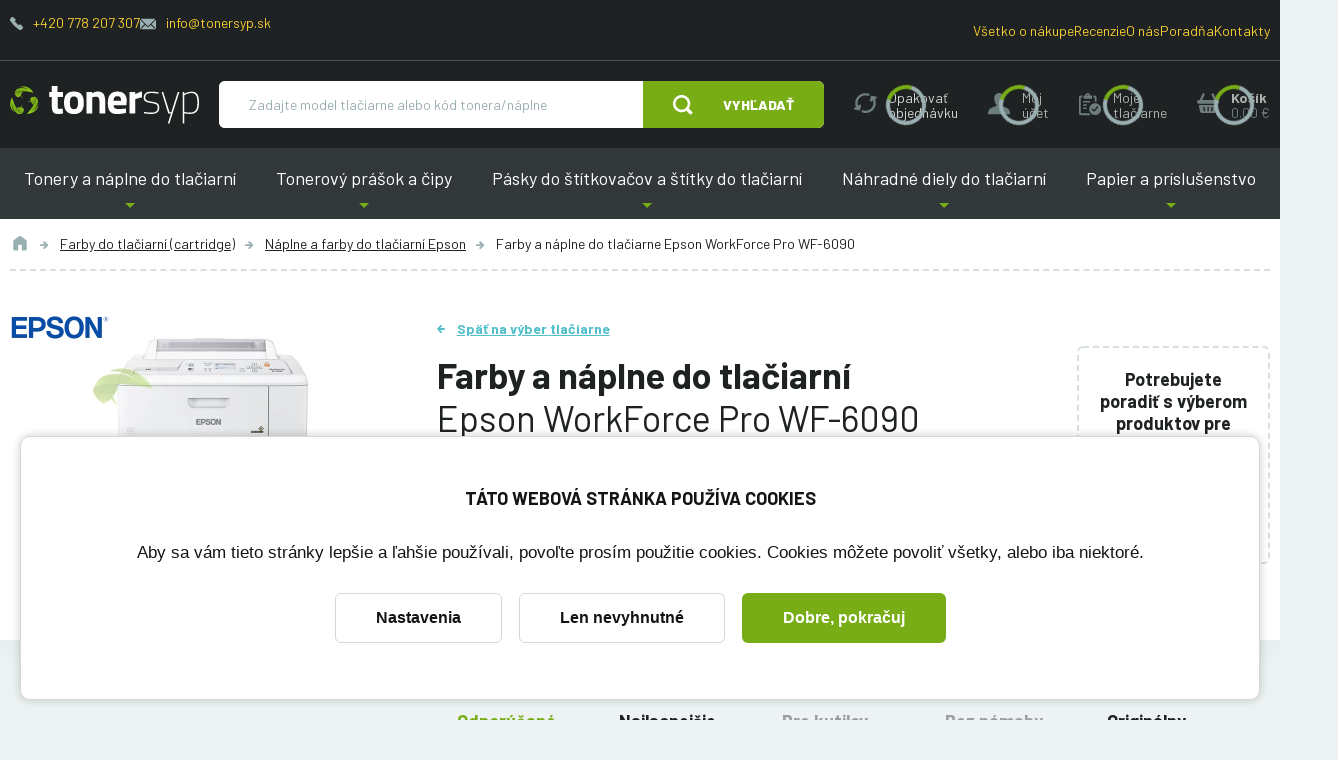

--- FILE ---
content_type: text/html; charset=utf-8
request_url: https://www.tonersyp.sk/farby-a-naplne-do-tlaciarni-epson-workforce-pro-wf-6090-6162t
body_size: 18887
content:
<!DOCTYPE html>

<html lang="sk" >
<head>
    <link rel="preconnect" href="https://fonts.gstatic.com/" crossorigin>
    <meta http-equiv="X-UA-Compatible" content="IE=edge" />
<meta name="viewport" content="width=device-width, initial-scale=1.0">

<title>Farby a n&aacute;plne do tlačiarne Epson WorkForce Pro WF-6090 | Tonersyp</title>


<meta charset="utf-8">
<meta name="keywords" content="Epson WorkForce Pro WF-6090, farby, n&aacute;plne" />
<meta name="description" content="Farby a n&aacute;plne do tlačiarne Epson WorkForce Pro WF-6090 | V&yacute;hodnej&scaron;ie ceny pre registrovan&yacute;ch | Alternat&iacute;vne tonery s doživotnou z&aacute;rukou | Odvoz pr&aacute;zdnych tonerov" />

<meta name="robots" content="index, follow">

<meta name="author" content="Tonersyp">


<!-- Social Media -->
<meta name="twitter:card" content="summary">
<meta name="twitter:title" content="Farby a n&aacute;plne do tlačiarne Epson WorkForce Pro WF-6090">
<meta name="twitter:site" content="@tonersyp.sk">
<meta name="twitter:description" content="Farby a n&aacute;plne do tlačiarne Epson WorkForce Pro WF-6090 | V&yacute;hodnej&scaron;ie ceny pre registrovan&yacute;ch | Alternat&iacute;vne tonery s doživotnou z&aacute;rukou | Odvoz pr&aacute;zdnych tonerov">
<meta name="twitter:creator" content="@tonersyp.sk">
<meta property="og:type" content="website" />
<meta property="og:url" content="https://www.tonersyp.sk/farby-a-naplne-do-tlaciarni-epson-workforce-pro-wf-6090-6162t" />
<meta property="og:image" content="https://www.tonersyp.sk/image-cache/db-public/printer-images/6031/image/epson-workforce-pro-wf-6090.jpg_300x200.webp?ts=1739443508" />
<meta property="og:description" content="Farby a n&aacute;plne do tlačiarne Epson WorkForce Pro WF-6090 | V&yacute;hodnej&scaron;ie ceny pre registrovan&yacute;ch | Alternat&iacute;vne tonery s doživotnou z&aacute;rukou | Odvoz pr&aacute;zdnych tonerov" />
<meta property="og:title" content="Farby a n&aacute;plne do tlačiarne Epson WorkForce Pro WF-6090" />
<meta property="og:site_name" content="Tonersyp" />
    <!-- Favicony  -->

    <link rel="apple-touch-icon" sizes="114x114" href="/favicons-tonersyp/apple-touch-icon.png">
    <link rel="icon" type="image/png" sizes="32x32" href="/favicons-tonersyp/favicon-32x32.png">
    <link rel="icon" type="image/png" sizes="16x16" href="/favicons-tonersyp/favicon-16x16.png">
    <link rel="manifest" href="/favicons-tonersyp/site.webmanifest">
    <link rel="mask-icon" href="/favicons-tonersyp/safari-pinned-tab.svg" color="#5bbad5">
    <link rel="shortcut icon" href="/favicons-tonersyp/favicon.ico">
    <meta name="msapplication-TileColor" content="#ffffff">
    <meta name="msapplication-config" content="/favicons-tonersyp/browserconfig.xml">
    <meta name="theme-color" content="#ffffff">

    <!-- Konec favicon -->

    <link href="/css/style-tonersyp.css?ts=1754295984" rel="stylesheet" type="text/css"/>
<link href="/css/cookie-bar.css?ts=1728178424" rel="stylesheet" type="text/css"/>
<link href="/css/cookie-bar-overrides.css?ts=1728178424" rel="stylesheet" type="text/css"/>
    <script>
        window.dataLayer = window.dataLayer || [];
        function gtag(){dataLayer.push(arguments);}
        dataLayer.push({"pageCategory":"category","google_tag_params":{"ecomm_pagetype":"category","ecomm_category":"Epson WorkForce Pro WF-6090"},"ecommerce":{"currencyCode":"EUR","impressions":[{"name":"Originálna náplň Epson T9071 XXL čierna, Epson WorkForce Pro WF-6090\/6590","id":"5565","brand":"Epson","price":128.9,"price_tax_exc":104.8,"list":"category","position":0},{"name":"Originálna náplň Epson T9082 XL cyan, Epson WorkForce Pro WF-6090\/6590","id":"5568","brand":"Epson","price":75.9,"price_tax_exc":61.71,"list":"category","position":1},{"name":"Originálna náplň Epson T9083 XL magenta, Epson WorkForce Pro WF-6090\/6590","id":"5570","brand":"Epson","price":75.9,"price_tax_exc":61.71,"list":"category","position":2},{"name":"Originálna náplň Epson T9084 XL žltá, Epson WorkForce Pro WF-6090\/6590","id":"5572","brand":"Epson","price":75.9,"price_tax_exc":61.71,"list":"category","position":3},{"name":"Originálna náplň Epson T9081 XL čierna, Epson WorkForce Pro WF-6090\/6590","id":"5566","brand":"Epson","price":77.9,"price_tax_exc":63.33,"list":"category","position":4},{"name":"Originálna náplň Epson T9072 XXL cyan, Epson WorkForce Pro WF-6090\/6590","id":"5567","brand":"Epson","price":112.9,"price_tax_exc":91.79,"list":"category","position":5},{"name":"Originálna náplň Epson T9073 XXL magenta, Epson WorkForce Pro WF-6090\/6590","id":"5569","brand":"Epson","price":112.9,"price_tax_exc":91.79,"list":"category","position":6},{"name":"Originálna náplň Epson T9074 XXL žltá, Epson WorkForce Pro WF-6090\/6590","id":"5571","brand":"Epson","price":112.9,"price_tax_exc":91.79,"list":"category","position":7},{"name":"Epson T6712 odpadová nádobka, WorkForce Pro WF-6090\/6590\/8090\/8590, originálna","id":"5573","brand":"Epson","price":33.9,"price_tax_exc":27.56,"list":"category","position":8}]}});
    </script>
    <!-- Google Tag Manager -->
    <script>(function(w,d,s,l,i){w[l]=w[l]||[];w[l].push({'gtm.start':
                new Date().getTime(),event:'gtm.js'});var f=d.getElementsByTagName(s)[0],
            j=d.createElement(s),dl=l!='dataLayer'?'&l='+l:'';j.async=true;j.src=
            'https://www.googletagmanager.com/gtm.js?id='+i+dl;f.parentNode.insertBefore(j,f);
        })(window,document,'script','dataLayer','GTM-WVG7DFB');</script>
    <!-- End Google Tag Manager -->

    
            
    <link href="https://fonts.googleapis.com/css?family=Barlow:400,400i,600,700,800&display=swap&subset=latin-ext" rel="stylesheet">
    <meta name="msvalidate.01" content="C4C768674979730D831DB60B962FC7CE" />

    <script type="application/ld+json">
    {
        "@context": "https://schema.org",
        "@type": "Organization",
        "url": "https://www.tonersyp.sk/",
        "logo": "https://www.tonersyp.sk/images/logo-tonersyp.svg",
        "name": "TONERSYP s.r.o.",
        "description": "Tonery a náplne do tlačiarní",
        "email": "info@tonersyp.sk",
        "telephone": "+420 778 207 307",
        "address": {
            "@type": "PostalAddress",
            "streetAddress": "Lafayettova 42/14",
            "addressLocality": "Olomouc",
            "addressCountry": "CZ",
            "addressRegion": "Olomouc",
            "postalCode": "77900"
        },
        "vatID": "CZ03512886",
        "aggregateRating": {
            "@type": "AggregateRating",
            "ratingValue": 4.9,
            "reviewCount": 1381
        }
    }
</script>

    <script type="application/ld+json">
    {
        "@context": "https://schema.org",
        "@type": "BreadcrumbList",
        "itemListElement": [
    {
        "@type": "ListItem",
        "name": "Farby do tlačiarní (cartridge)",
        "item": "https:\/\/www.tonersyp.sk\/farby-do-tlaciarni-cartridge-103c",
        "position": 1
    },
    {
        "@type": "ListItem",
        "name": "Náplne a farby do tlačiarní Epson",
        "item": "https:\/\/www.tonersyp.sk\/naplne-a-farby-do-tlaciarni-epson-122c",
        "position": 2
    },
    {
        "@type": "ListItem",
        "name": "Farby a náplne do tlačiarne Epson WorkForce Pro WF-6090",
        "position": 3
    }
]    }
</script>
</head>
<body class="no-js  has-floating-cart " data-country="SK">


    <!-- Google Tag Manager (noscript) -->
    <noscript>
        <iframe src="https://www.googletagmanager.com/ns.html?id=GTM-WVG7DFB" height="0" width="0" style="display:none;visibility:hidden"></iframe>
    </noscript>
    <!-- End Google Tag Manager (noscript) -->
    



<div class="body-overlay"></div>
<div id="svg-defs"  data-url="/images/svg/defs-tonersyp.svg?ts=1728178424"></div>
<div class="ov-hidden-mdon">

    
<div class="popup" id="popup-login">
    <div class="popup__content login">
        <div class="popup__close js-popup-close"></div>
        <div class="h3 strong login__title mb-5">Prihlásenie</div>
        <form method="post" id="loginForm" class="js-login-form">
            <label class="formField formField--inner">
                <input type="text" id="js-source-email" value="" required="required" name="login"/>
                <span class="label">Váš e-mail</span>
            </label>
            <label class="formField formField--inner">
                <input type="password" class="" required="required" name="password"/>
                <span class="label">Heslo</span>
            </label>
            <div class="my-4 note text-error strong text-center">
                <div class="js-error-message"></div>
            </div>
            <div class="mt-4">
                <button class="w-100 btn btn--next">Prihlásiť</button>
            </div>

        </form>
        <hr class="my-4">
        <div class="text-center">
            <div class="note mb-5">
                <a href="/zabudnute-heslo" class="js-add-email" data-source="#js-source-email">Zabudnuté heslo</a>
            </div>
            <a class="btn btn--secondary btn--outline" href="/registracia">Registrácia</a>
        </div>
    </div>
</div>

<div class="popup popup--iframe" id="popup-iframe">
    <div class="popup__content">
        <div class="popup__close js-popup-close"></div>
        <iframe class="popup__iframe"></iframe>
    </div>
</div>


<div class="popup" id="popup-dynamic">
    <div class="popup__content w-100 w-md-50">
        <div class="popup__close js-popup-close"></div>
        <div class="js-dynamic-popup-content">

        </div>
    </div>
</div>

<div class="popup" id="popup-question">
    <div class="popup__content w-100 w-md-50">
        <div class="popup__close js-popup-close"></div>
        <div class="h2 strong login__title mb-5">Položiť otázku</div>
            <form method="post" class="ajax">
        <input type="hidden" value="igm5hdegmboXci" name="fieldT"><label class="formField formField--inner" style="display: none"><input type="text" class="" value="00000001" name="fieldRNO"/>
<span class="label">Jste robot?</span>
</label><input type="hidden" value="" name="fieldS">
        <img src="/image-cache/images/message-stamp.png_1x1-q100.webp?ts=1760587605"
             style="position: absolute; top: -1px; left: -1px" onload="this.setAttribute('data-stamped', 1);"
             class="js-form-stamp"
        />

        <input type="hidden" value="askQuestion" name="messageType"><input type="hidden" value="" name="orderId">        <div class="row">
            <div class="col-md-6">
                <label class="formField formField--inner"><input type="text" class="" value="" maxlength="100" required="required" name="name"/>
<span class="label">Meno a priezvisko</span>
</label>            </div>
            <div class="col-md-6">
                <label class="formField formField--inner"><input type="email" class="" value="" required="required" name="email"/>
<span class="label">E-mail</span>
</label>            </div>
            <div class="col-md-12">
                <label class="formField formField--inner"><textarea class="" rows="10" required="required" name="text"></textarea>
<span class="label">Otázka</span>
</label>            </div>
            <div class="col-md-12">
                <label class="formField mb-1"><input type="checkbox" class="" required="required" name="gdprAgreed"/>
<span class="label-checkbox">Súhlasím so spracovaním osobných údajov za účelom reakcie na moju správu. Viac informácií nájdete <a target="_blank" href="/ochrana-osobnych-udajov-12s">tu</a>.</span>
</label>            </div>

        </div>
        
        <div class="my-4 note text-error strong text-center">
            <div class="js-error-message"></div>
        </div>
        <div class="mt-4">
            <button class="w-100 btn">Odoslať</button>
        </div>
    </form>
        </div>
</div>


<div id="printer-popup" class="popup popup--small">
    <div class="popup__content">
        <div class="popup__close js-popup-close"></div>
        <div class="js-popup-content">
        </div>
    </div>
</div>
<script>
    var basketURL = '/kosik';
</script>
<header class="header">
    <div class="header__content">
        <div class="header__top hide-on-order">
            <div class="container header__topContent">
                <div class="mb-3">
                    <span class="header__contact">
                        <svg class="ico ico--secondary ico--fix-1 ico--little">
                            <use xlink:href="#ico-phone"></use>
                        </svg>
                        <a href="tel:+420778207307">+420 778 207 307</a>
                    </span>
                    <span class="header__contact">
                        <svg class="ico ico--fix-1 ico--secondary ico--small">
                            <use xlink:href="#ico-envelope"></use>
                        </svg>
                        <a href="mailto:info@tonersyp.sk">info@tonersyp.sk</a>
                    </span>
                </div>
                <div>
                    <span class="header__contact">
                        <a href="/vsetko-o-nakupe">Všetko o nákupe</a>
                    </span>
                    <span class="header__contact">
                        <a href="/recenzie">Recenzie</a>
                    </span>
                    <span class="header__contact"><a href="/o-nas">O nás</a></span>
                    <span class="header__contact"><a href="/poradna">Poradňa</a></span>
                    <span class="header__contact"><a href="/kontakty">Kontakty</a></span>
                </div>
            </div>
        </div>
        <div class="container js-header-main">
            <div class="header__main">
                <div class="header__logo">
                    <a href="/" aria-label="Hlavná stránka">
                        <img src="/images/svg/tonersyp-logo.svg" alt="">
                    </a>
                </div>
                <div class="header__search searchbar js-searchbar hide-on-order">
                    <form action="/vyhladavanie" method="get" class="searchbar__form position-relative js-index-search-form">
                        <div class=" flex-grow-1 d-flex">
                            <input type="text" name="searched" class="searchbar__input" placeholder="Zadajte model tlačiarne alebo kód tonera/náplne" autocomplete="off">
                            <div class="autocomplete js-search-result"></div>
                        </div>
                                                    <button type="submit" class="searchbar__submit btn">
                                <svg class="ico ico--regular mr-lg-6">
                                    <use xlink:href="#ico-zoom"></use>
                                </svg>
                                <span class="d-none d-md-inline">Vyhľadať</span>
                            </button>
                                            </form>
                </div>
                <div class="show-on-order flex-grow-1 header__orderHelp">
                    <div class="note d-flex justify-content-center">
                        <span class="mr-4">Potrebujete poradiť?</span>
                        <span class="header__contact mr-4">
                            <svg class="ico ico--secondary ico--fix-1 ico--little">
                                <use xlink:href="#ico-phone"></use>
                            </svg>
                            <a href="tel:+420778207307">
                                +420 778 207 307                            </a>
                        </span>
                        <span class="header__contact mr-4">
                            <svg class="ico ico--fix-1 ico--secondary ico--small">
                                <use xlink:href="#ico-envelope"></use>
                            </svg>
                            <a href="mailto:info@tonersyp.sk">info@tonersyp.sk</a>
                        </span>
                    </div>
                </div>
                <div class="ml-auto header__actions">
                    <a class="header__action d-md-none js-menu-search-toggle hide-on-order" role="button" aria-label="Vyhľadať" href="#">
                        <svg class="ico ico--medium">
                            <use xlink:href="#ico-zoom"></use>
                        </svg>
                    </a>
                    <a class="header__action d-none d-lg-flex hide-on-order hide-on-fixed js-header-action tooltip--bottom tooltip--wide tooltip--active" data-tooltip="Kliknutím na toto tlačidlo vložíte produkty z Vašej poslednej objednávky do nákupného košíka. Ešte pred odoslaním môžete objednávku ľubovoľne upraviť. Môžete napríklad zmeniť počty kusov, pridať alebo odstrániť produkty alebo zmeniť dodacie údaje." data-type="repeatOrder" href="#" role="button" aria-label="Opakovať objednávku">
                        <svg class="ico ico--medium">
                            <use xlink:href="#ico-reload"></use>
                        </svg>
                        <div class="header__actionText">Opakovať objednávku</div>
                    </a>
                    <a
                        class="header__action hide-on-fixed js-popup-open hide-on-order js-menu-user-button js-header-action"
                        data-type="account"
                        href="#popup-login"
                        aria-label="Môj účet"
                        role="button"
                    >
                        <svg class="ico ico--medium">
                            <use xlink:href="#ico-profile"></use>
                        </svg>
                        <div class="header__actionText d-none d-md-block">
                            <div class="js-text">Môj<br> účet</div>
                        </div>
                    </a>
                    <a class="header__action js-popup-open d-none d-lg-flex hide-on-fixed hide-on-order js-header-action" data-type="myPrinters" href="#popup-login" aria-label="Moje tlačiarne" role="button">
                        <svg class="ico ico--medium">
                            <use xlink:href="#ico-clipboard"></use>
                        </svg>
                        <div class="header__actionText d-none d-lg-inline">
                            <div class="js-text">Moje tlačiarne</div>
                        </div>
                    </a>
                    <div class="header__action cartMenu-wrap mr-md-0 js-header-basket js-cart-menu-toggle hide-on-order" href="/kosik" aria-label="košík" role="button">
                        <svg class="js-ico ico ico--medium">
                            <use xlink:href="#ico-cart"></use>
                        </svg>
                        <div class=" header__actionText d-none d-md-block">
                            <strong>Košík</strong>
                            <br>
                            <div class="js-price secondary">
                                0.00&nbsp;€                            </div>
                        </div>
                        <div class="cartMenu js-cart-menu js-cart-menu-cont">
                            <div class="js-cart-menu-content">
                                                            </div>
                            <div class="cartMenu__cta">
                                <a href="#" class="btn btn--outline btn--secondary js-cart-menu-toggle is-active">Zavrieť košík</a>
                                <a href="/kosik" class="btn">Objednať tovar</a>
                            </div>
                        </div>
                    </div>
                </div>
                <div class="header__hamburger hamburger js-switch-mobilemenu" role="button" aria-label="Menu">
                    <span></span>
                    <span></span>
                    <span></span>
                </div>
            </div>
        </div>

        <nav class="header__menu hide-on-order">
            <div class="container header__menuContent">
                                    <span role="button" tabindex="0" class="header__link header__link--submenu is-first">
                        Tonery a náplne do tlačiarní                        <div class="header__submenu">
                            <a href="/tonery-do-tlaciarni-146c" class="header__submenuLink">Tonery do tlačiarní</a><a href="/farby-do-tlaciarni-cartridge-103c" class="header__submenuLink">Farby do tlačiarní (cartridge)</a><a href="/fotovalce-do-tlaciarni-181c" class="header__submenuLink">Fotovalce do tlačiarní</a><a href="/naplne-pasky-do-ihlickovych-tlaciarni-62c" class="header__submenuLink">Náplne (pásky) do ihličkových tlačiarní</a>                        </div>
                    </span>
                                        <span role="button" tabindex="0" class="header__link header__link--submenu ">
                        Tonerový prášok a čipy                        <div class="header__submenu">
                            <a href="/tonerovy-prasok-121c" class="header__submenuLink">Tonerový prášok</a><a href="/tonerove-cipy-80c" class="header__submenuLink">Tonerové čipy</a><a href="/cipy-do-fotovalcov-19c" class="header__submenuLink">Čipy do fotovalcov</a><a href="/resetery-do-tonerov-92c" class="header__submenuLink">Resetery do tonerov</a><a href="/nastroje-a-pom-cky-na-plnenie-tonerov-33c" class="header__submenuLink">Nástroje a pomôcky na plnenie tonerov</a>                        </div>
                    </span>
                                        <span role="button" tabindex="0" class="header__link header__link--submenu ">
                        Pásky do štítkovačov a štítky do tlačiarní                        <div class="header__submenu">
                            <a href="/pasky-do-stitkovacov-87c" class="header__submenuLink">Pásky do štítkovačov</a><a href="/stitky-do-tlaciarni-etikiet-100c" class="header__submenuLink">Štítky do tlačiarní etikiet</a>                        </div>
                    </span>
                                        <span role="button" tabindex="0" class="header__link header__link--submenu ">
                        Náhradné diely do tlačiarní                        <div class="header__submenu">
                            <a href="/odpadove-nadobky-do-tlaciarni-57c" class="header__submenuLink">Odpadové nádobky do tlačiarní</a><a href="/prenosove-pasy-167c" class="header__submenuLink">Prenosové pásy</a><a href="/zapekacie-fixacne-jednotky-61c" class="header__submenuLink">Zapekacie (fixačné) jednotky</a><a href="/samostatne-opc-valce-88c" class="header__submenuLink">Samostatné OPC valce</a><a href="/stierky-opc-valcov-52c" class="header__submenuLink">Stierky OPC valcov</a><a href="/regulacne-stierky-111c" class="header__submenuLink">Regulačné stierky</a><a href="/sady-na-udrzbu-213c" class="header__submenuLink">Sady na údržbu</a>                        </div>
                    </span>
                                        <span role="button" tabindex="0" class="header__link header__link--submenu is-last">
                        Papier a príslušenstvo                        <div class="header__submenu">
                            <a href="/papier-do-tlaciarne-164c" class="header__submenuLink">Papier do tlačiarne</a><a href="/samolepiace-etikety-a4-205c" class="header__submenuLink">Samolepiace etikety A4</a><a href="/kable-k-tlaciarni-127c" class="header__submenuLink">Káble k tlačiarni</a><a href="/switche-9c" class="header__submenuLink">Switche</a><a href="/tlaciarne-199c" class="header__submenuLink">Tlačiarne</a>                        </div>
                    </span>
                                </div>
        </nav>
    </div>
</header>
<div class="l-white mb-md-10">
    <div class="container">
        <div class="breadcrumbs">
            <a href="/" class="breadcrumbs__item" title="Úvod">
                <svg class="ico ico--regular ico--grey">
                    <use xlink:href="#icon-home"></use>
                </svg>
            </a>
                                <a href="/farby-do-tlaciarni-cartridge-103c" class="breadcrumbs__item">Farby do tlačiarní (cartridge)</a>
                                        <a href="/naplne-a-farby-do-tlaciarni-epson-122c" class="breadcrumbs__item">Náplne a farby do tlačiarní Epson</a>
                                <span class="breadcrumbs__item is-active">Farby a náplne do tlačiarne Epson WorkForce Pro WF-6090</span>
        </div>
    </div>

    <div class="container mt-9">
        <div class="row">
            <div class="col-md-4">
                <div class="d-block d-md-none">
                    <a href="/" class="back-link back-link--blue">Späť na výber tlačiarne</a>
                    <div class="mb-2 mt-3 h1">Farby a náplne do tlačiarní</div>
                    <h1 class="mb-2 light">Epson WorkForce Pro WF-6090</h1>
                </div>
                <div class="detailImage text-center">
                    <div class="detailImage__badges">
                        <img src="/image-cache/db-public/printer-manufacturers/8/image/epson-logo-svg.png_100x23-q100.webp?ts=1738255850" alt="Epson">                    </div>
                    <img class="detailImage__image"
                         src="/image-cache/db-public/printer-images/6031/image/epson-workforce-pro-wf-6090.jpg_300x200.webp?ts=1739443508"
                         width="300"
                         height="200"
                         alt="Epson WorkForce Pro WF-6090">                </div>
            </div>
            <div class="col-md-8">

                <div class="row">
                    <div class="col-lg-9">
                        <div class="d-none d-md-block">
                            <a href="/" class="back-link back-link--blue">Späť na výber tlačiarne</a>
                            <h1 class="h2 mb-4 mt-3">
                                <strong>Farby a náplne do tlačiarní</strong>
                                <br>
                                Epson WorkForce Pro WF-6090                            </h1>
                        </div>

                        <div class="mb-6">
                            <a href="#tonery" class="blue js-scroll">Týchto 9</a> produktov <strong>bude zaručene fungovať</strong> v tlačiarni Epson WorkForce Pro WF-6090                        </div>

                        <div class="d-flex flex-wrap align-items-center mb-lg-8 mb-2">
                                                        <a href="#tonery" class="js-scroll btn w-100  mb-4 w-md-auto mr-2">
                                Vybrať z ponuky                            </a>
                                                        <a href="#popup-login"
                                class="btn btn--secondary w-100 mb-4 w-md-auto mr-2 js-popup-open"
                                                                data-tooltip="Uloží tlačiareň do sekcie Moje tlačiarne, kde ju nabudúce rýchlo nájdete.">
                                Uložiť túto tlačiareň                            </a>

                        </div>


                    </div>
                    <div class="col-lg-3 pr-5 pr-lg-2">
                        <div class="bordered p-4 mt-lg-6 mb-6 text-center mb-2">
                            <div class="strong  mb-4">
                                Potrebujete poradiť s&nbsp;výberom produktov pre túto tlačiareň?                            </div>

                            <a href="#popup-question" class="js-popup-open b-2 strong green d-block">Položiť otázku</a>

                            <a href="#faq" class="f-14 js-scroll">Zobraziť 2 otázky a 3 články</a>                        </div>
                    </div>
                </div>
            </div>


        </div>
    </div>

</div>


<div class="container py-4 mb-10" id="tonery">
    <div class="row" id="souvisejici">
        <div class="col-md-4">
                            <h2 class="h3 strong pl-5 pt-4">Aké produkty Vás zaujímajú?</h2>
                    </div>

        <div class="col-md-3 order-md-5">
            <div class="sticked-top">

                                    <div class="card p-5 mt-0">
                        <div class="js-filter filter">
                            <div class="d-md-none">
                                <h3 class="filter__title js-filter-toggle">Filtrovať</h3>
                            </div>
                            <div class="js-filter-content" id="js-filter-content">
                                                                    <fieldset class="mb-6 mt-6 mt-md-0">
                                        <legend class="mb-3">Farby</legend>
                                                                                    <label class="formField overflow-initial mb-1">
                                                <input type="checkbox"
                                                       data-filter-name="product-color"
                                                       name="product-color[]"
                                                       value="83"
                                                       onchange="filterProducts()">
                                                <span class="label-checkbox">
                                                    <svg style="color: #0DD7FF; fill: #0DD7FF" class="ico ico--fix-2n ico--little mr-1">
                                                    <use xlink:href="#color"></use>
                                                    </svg>                                                    Cyan                                                                                                    </span>
                                            </label>
                                                                                        <label class="formField overflow-initial mb-1">
                                                <input type="checkbox"
                                                       data-filter-name="product-color"
                                                       name="product-color[]"
                                                       value="1"
                                                       onchange="filterProducts()">
                                                <span class="label-checkbox">
                                                    <svg style="color: #000000; fill: #000000" class="ico ico--fix-2n ico--little mr-1">
                                                    <use xlink:href="#color"></use>
                                                    </svg>                                                    Čierna                                                                                                    </span>
                                            </label>
                                                                                        <label class="formField overflow-initial mb-1">
                                                <input type="checkbox"
                                                       data-filter-name="product-color"
                                                       name="product-color[]"
                                                       value="3"
                                                       onchange="filterProducts()">
                                                <span class="label-checkbox">
                                                    <svg style="color: #C4007B; fill: #C4007B" class="ico ico--fix-2n ico--little mr-1">
                                                    <use xlink:href="#color"></use>
                                                    </svg>                                                    Magenta                                                                                                    </span>
                                            </label>
                                                                                        <label class="formField overflow-initial mb-1">
                                                <input type="checkbox"
                                                       data-filter-name="product-color"
                                                       name="product-color[]"
                                                       value="4"
                                                       onchange="filterProducts()">
                                                <span class="label-checkbox">
                                                    <svg style="color: #FDF337; fill: #FDF337" class="ico ico--fix-2n ico--little mr-1">
                                                    <use xlink:href="#color"></use>
                                                    </svg>                                                    Žltá                                                                                                    </span>
                                            </label>
                                                                                </fieldset>
                                                                        <fieldset class="mb-6 mt-6 mt-md-0">
                                        <legend class="mb-3">Druh produktu</legend>
                                                                                    <label class="formField overflow-initial mb-1">
                                                <input type="checkbox"
                                                       data-filter-name="product-kind"
                                                       name="product-kind[]"
                                                       value="17"
                                                       onchange="filterProducts()">
                                                <span class="label-checkbox">
                                                                                                        Atramentová náplň                                                                                                    </span>
                                            </label>
                                                                                        <label class="formField overflow-initial mb-1">
                                                <input type="checkbox"
                                                       data-filter-name="product-kind"
                                                       name="product-kind[]"
                                                       value="28"
                                                       onchange="filterProducts()">
                                                <span class="label-checkbox">
                                                                                                        Odpadová nádobka                                                                                                    </span>
                                            </label>
                                                                                </fieldset>
                                                                </div>
                        </div>
                    </div>
                    
                <div class="d-none d-md-block">
                    <div class="d-md-flex align-items-center px-5 pt-5 pb-2">
                        <svg class="ico ico--huge mr-3">
                            <use xlink:href="#support"></use>
                        </svg>
                        <span class="strong display-3">Potrebujete <br>poradiť?</span>
                    </div>
                                        <div class="pl-5">
                        <a href="tel:+420778207307" class="primary display-3">+420 778 207 307</a>
                    </div>
                </div>
            </div>

        </div>

        <div class="col-md-8 align-self-end order-md-3">

                        <div class="sorting js-sorting ">
                <div class="formField mb-0 d-md-none">
                                        <select name="productPileId" id="" class="js-sorting-select sorting__select" onchange="filterProducts()">
                        <option value="" data-text="Nechám si poradiť">Odporúčané</option>
                        <option value="cheapest" data-text="Chcem to najlacnejšie, čo existuje">Najlacnejšie</option>
                        <option value="7" data-text="Chcem ušetriť a nevadí mi trochu práce naviac" disabled >Pre kutilov</option>
                        <option value="8" data-text="Chcem ušetriť, ale bez práce" disabled >Bez námahy</option>
                        <option value="6" data-text="Záleží mi na originálnych dieloch"  >Originálny</option>
                    </select>
                </div>
            </div>
        </div>

        <div class="col-md-9 order-md-8">
            <div id="js-products-list-container">
                    <div class="product-list__wrapper">
        <div class="mx-0 border-bottom-solid px-6 pt-7 pb-7 js-product-pile-name-container" data-product-pile-id="6">
            <h3 class="mb-0"><strong>Originálne farby a náplne</strong> do tlačiarne Epson WorkForce Pro WF-6090</h3>
        </div>
            <div class="card row mx-0 py-6 js-product-row"
        data-product-pile=6 data-product-color=1 data-product-type=2 data-product-kind=17    >
        <div class="col-xl-3 col-lg-2 col-md-4">
            <div class="detailImage">
                <div class="detailImage__tags">
                    <span class="colorTag" style="color: #FFFFFF; background-color: #000000;border: 1px solid #DDD;">Čierna</span>                </div>

                <div class="detailImage__badges">

                <div class="detailImage__badge detailImage__badge--freedelivery"><img class=" d-block" src="/images/svg/icons/freedelivery.svg" alt="flag Doprava zdarma" title="Doprava zdarma" width="27"></div>

                </div>

                                    <img class="detailImage__image detailImage__image--product"
                         src="/image-cache/db-public/product-images/napln-epson-t9071-xxl-originalni-cerna.jpg_200x200.webp?ts=1739443519"
                         srcset="/image-cache/db-public/product-images/napln-epson-t9071-xxl-originalni-cerna.jpg_200x200.webp?ts=1739443519, /image-cache/db-public/product-images/napln-epson-t9071-xxl-originalni-cerna.jpg_400x400.webp?ts=1759053864 2x"
                         width="400"
                         height="400"
                         loading="lazy"
                         alt="Originálna náplň Epson T9071 XXL čierna, Epson WorkForce Pro WF-6090/6590">
                    
            </div>
        </div>
        <div class="col-md-8 col-lg-5 pr-md-6 border-lg-right">
            
            <div>
                                <a href="/originalna-napln-epson-t9071-xxl-cierna-epson-workforce-pro-wf-6090-6590-4298p?pid=6162" data-gtm="{&quot;name&quot;:&quot;Origin\u00e1lna n\u00e1pl\u0148 Epson T9071 XXL \u010dierna, Epson WorkForce Pro WF-6090\/6590&quot;,&quot;id&quot;:&quot;5565&quot;,&quot;brand&quot;:&quot;Epson&quot;,&quot;price&quot;:128.9,&quot;price_tax_exc&quot;:104.8,&quot;position&quot;:0}"
                   class="display-3 text-underline mb-3 text-break js-gtm-product-click">Originálna náplň Epson T9071 XXL čierna, Epson WorkForce Pro WF-6090/6590                </a>
            </div>

                            <ul class="advantages my-4">
                        <li class="advantages__item" data-registration-advantage="1">
        <svg class="ico advantages__ico">
            <use xlink:href="#duo-check"></use>
        </svg>
                    <a href="#popup-dynamic" class="js-popup-open link-inverse js-popup-dynamic" data-content="&lt;p&gt;Registrujte sa a z&iacute;skajte niž&scaron;ie ceny v&scaron;etk&yacute;ch produktov a &lt;a target=&quot;_blank&quot; href=&quot;/vyhody-registracie-15lp&quot;&gt;ďal&scaron;ie v&yacute;hody &lt;/a&gt;.&lt;/p&gt;&lt;p&gt;Žiadne vypĺňanie formul&aacute;rov. K registr&aacute;cii postač&iacute; za&scaron;krtnutie pol&iacute;čka niž&scaron;ie. Potrebn&eacute; inform&aacute;cie z&iacute;skame z va&scaron;ej prvej objedn&aacute;vky a automaticky ich ulož&iacute;me do v&aacute;&scaron;ho &uacute;čtu. Ak si to rozmysl&iacute;te, m&ocirc;žete s&uacute;hlas s registr&aacute;ciou v priebehu n&aacute;kupu odvolať.&lt;/p&gt;&lt;form&gt;
            &lt;label class=&quot;formField&quot;&gt;
                &lt;input type=&quot;checkbox&quot; class=&quot;&quot; value=&quot;1&quot;  name=&quot;registerUser&quot;  onchange=&quot;toggleGlobalBasketRegisterUser($(this))&quot;&gt;
                &lt;span class=&quot;label-checkbox&quot;&gt;S&uacute;hlas&iacute;m s automatickou registr&aacute;ciou počas n&aacute;kupu (alebo sa &lt;a class=&quot;js-popup-open&quot; onclick=&quot;popupOpen(&#039;#popup-login&#039;, &#039;&#039;)&quot; href=&quot;#popup-login&quot;&gt;prihl&aacute;ste&lt;/a&gt;, ak už &uacute;čet m&aacute;te)&lt;/span&gt;
            &lt;/label&gt;
        &lt;/form&gt;" >
                <span>Výhodnejšia cena po <span class="text-nowrap">prihlásení <svg class="mx-1 ico ico--small secondary ico--fix-1n"><use xlink:href="#ico-question"></use></svg></span></span>
                                    <span class="toolti">
                            <svg class="ico ico--regular">
                                <use xlink:href="#registred-only-2"></use>
                            </svg>
                            <span class="tooltitext">Týká sa prihlásených uživateľov</span>
                        </span>
                                </a>
            </li>
        <li class="advantages__item" >
        <svg class="ico advantages__ico">
            <use xlink:href="#duo-check"></use>
        </svg>
                    <a href="#popup-dynamic" class="js-popup-open link-inverse js-popup-dynamic" data-content="&lt;p&gt;Origin&aacute;lne n&aacute;plne s&uacute; &lt;strong&gt;veľmi spoľahliv&eacute;&lt;/strong&gt;, ich kvalitu garantuje s&aacute;m v&yacute;robca tlačiarne. S&uacute; st&aacute;vkou na istotu. Nev&yacute;hodou je ich veľmi vysok&aacute; cena.&lt;/p&gt;&lt;p&gt;Často v&aacute;m v&scaron;ak dobre posl&uacute;žia aj kvalitn&eacute; kompatibiln&eacute; n&aacute;plne, ktor&eacute; je možn&eacute; k&uacute;piť za v&yacute;hodnej&scaron;iu cenu.&lt;/p&gt;" >
                <span>Kvalita náplní garantovaná výrobcom <span class="text-nowrap">tlačiarne <svg class="mx-1 ico ico--small secondary ico--fix-1n"><use xlink:href="#ico-question"></use></svg></span></span>
                            </a>
            </li>
                    </ul>
                

                            <div class="d-flex">
                    <svg class="ico ico--regular ico--fix-2 mr-2">
                        <use xlink:href="#rainbow-capacity"></use>
                    </svg>
                    <strong>Kapacita:</strong>&nbsp;10000 stránok                </div>
                                <div class="d-flex mt-1">
                    <svg class="ico ico--regular ico--fix-2 mr-2">
                        <use xlink:href="#rainbow-printer"></use>
                    </svg>
                    <strong>Kód výrobcu:</strong>&nbsp;T9071 XXL, C13T907140, C13T90714N                </div>
                        </div>


        <div class="col-xl-4 col-lg-5 pl-md-5">
                            <div class="js-adding adding "
                     data-variant-id="4298"
                                    >
                    <div class="adding__count js-to-basket">
                        <span class="js-in-basket-qty"></span>
                        <span class="adding__text">ks v košíku</span>
                    </div>

                                        <div class=" mt-6 mt-md-0">
                        <div class="note">
                                                    </div>
                        <span class="display-2 strong mr-2">
                            128.90&nbsp;€                        </span>
                        <span class="secondary note">
                            (104.80&nbsp;€ bez DPH)
                        </span>
                    </div>

                                                <div class="d-flex align-items-center mt-2">
                                <svg class="ico ico--medium mr-3">
                                    <use xlink:href="#registred-only-2"></use>
                                </svg>
                                <div>
                                    <a href="#popup-dynamic"
                                       class="note js-popup-open js-popup-dynamic link-inverse"
                                       data-content="&lt;p&gt;Registrujte sa a z&iacute;skajte niž&scaron;ie ceny v&scaron;etk&yacute;ch produktov a &lt;a target=&quot;_blank&quot; href=&quot;/vyhody-registracie-15lp&quot;&gt;ďal&scaron;ie v&yacute;hody &lt;/a&gt;.&lt;/p&gt;&lt;p&gt;Žiadne vypĺňanie formul&aacute;rov. K registr&aacute;cii postač&iacute; za&scaron;krtnutie pol&iacute;čka niž&scaron;ie. Potrebn&eacute; inform&aacute;cie z&iacute;skame z va&scaron;ej prvej objedn&aacute;vky a automaticky ich ulož&iacute;me do v&aacute;&scaron;ho &uacute;čtu. Ak si to rozmysl&iacute;te, m&ocirc;žete s&uacute;hlas s registr&aacute;ciou v priebehu n&aacute;kupu odvolať.&lt;/p&gt;&lt;form&gt;
            &lt;label class=&quot;formField&quot;&gt;
                &lt;input type=&quot;checkbox&quot; class=&quot;&quot; value=&quot;1&quot;  name=&quot;registerUser&quot;  onchange=&quot;toggleGlobalBasketRegisterUser($(this))&quot;&gt;
                &lt;span class=&quot;label-checkbox&quot;&gt;S&uacute;hlas&iacute;m s automatickou registr&aacute;ciou počas n&aacute;kupu (alebo sa &lt;a class=&quot;js-popup-open&quot; onclick=&quot;popupOpen(&#039;#popup-login&#039;, &#039;&#039;)&quot; href=&quot;#popup-login&quot;&gt;prihl&aacute;ste&lt;/a&gt;, ak už &uacute;čet m&aacute;te)&lt;/span&gt;
            &lt;/label&gt;
        &lt;/form&gt;">
                                        Cena s registráciou                                        128.25&nbsp;€                                    </a>
                                </div>
                            </div>
                                                <div class="d-flex mt-4 mb-6">
                                                <div class="js-counter counter mr-2" data-amount="Ks">
                            <button class="counter__minus js-counter-action" data-value="-1"></button>
                            <input type="number" step="1" value="1" min="1"
                                                                class="counter__input" name="quantity">
                            <button class="counter__plus js-counter-action" data-value="1"></button>
                        </div>
                        <button class="btn px-4 js-add-item-from-list">
                            <svg class="ico ico--medium mr-2">
                                <use xlink:href="#ico-cart-add"></use>
                            </svg>
                            Do košíka                        </button>
                    </div>
                                    </div>
            
            <div class="d-flex align-items-start mt-4 mb-3">
                                <svg class="ico ico--big mr-3">
                    <use xlink:href="#stock"></use>
                </svg>
                <div>
                    <div data-tooltip="Objednajte ešte dnes do 14:00 a pri zvolení najrýchlejšej dopravy doručíme tovar spravidla už na druhý pracovný deň, najneskôr však v pondelok 19.1." class="strong primary tooltip--bottom">Skladom 1 ks</div><div class="note mb-1">Najneskôr v pondelok 19. 1. u Vás</div>                </div>
            </div>


        </div>
    </div>
        <div class="card row mx-0 py-6 js-product-row"
        data-product-pile=6 data-product-color=83 data-product-type=2 data-product-kind=17    >
        <div class="col-xl-3 col-lg-2 col-md-4">
            <div class="detailImage">
                <div class="detailImage__tags">
                    <span class="colorTag" style="color: #FFFFFF; background-color: #0DD7FF;border: 1px solid #DDD;">Cyan</span>                </div>

                <div class="detailImage__badges">

                

                </div>

                                    <img class="detailImage__image detailImage__image--product"
                         src="/image-cache/db-public/product-images/epst9082c.jpg_200x300.webp?ts=1739443508"
                         srcset="/image-cache/db-public/product-images/epst9082c.jpg_200x300.webp?ts=1739443508, /image-cache/db-public/product-images/epst9082c.jpg_350x525.webp?ts=1744129298 2x"
                         width="400"
                         height="600"
                         loading="lazy"
                         alt="Originálna náplň Epson T9082 XL cyan, Epson WorkForce Pro WF-6090/6590">
                    
            </div>
        </div>
        <div class="col-md-8 col-lg-5 pr-md-6 border-lg-right">
            
            <div>
                                <a href="/originalna-napln-epson-t9082-xl-cyan-epson-workforce-pro-wf-6090-6590-4301p?pid=6162" data-gtm="{&quot;name&quot;:&quot;Origin\u00e1lna n\u00e1pl\u0148 Epson T9082 XL cyan, Epson WorkForce Pro WF-6090\/6590&quot;,&quot;id&quot;:&quot;5568&quot;,&quot;brand&quot;:&quot;Epson&quot;,&quot;price&quot;:75.9,&quot;price_tax_exc&quot;:61.71,&quot;position&quot;:1}"
                   class="display-3 text-underline mb-3 text-break js-gtm-product-click">Originálna náplň Epson T9082 XL cyan, Epson WorkForce Pro WF-6090/6590                </a>
            </div>

                            <ul class="advantages my-4">
                        <li class="advantages__item" data-registration-advantage="1">
        <svg class="ico advantages__ico">
            <use xlink:href="#duo-check"></use>
        </svg>
                    <a href="#popup-dynamic" class="js-popup-open link-inverse js-popup-dynamic" data-content="&lt;p&gt;Registrujte sa a z&iacute;skajte niž&scaron;ie ceny v&scaron;etk&yacute;ch produktov a &lt;a target=&quot;_blank&quot; href=&quot;/vyhody-registracie-15lp&quot;&gt;ďal&scaron;ie v&yacute;hody &lt;/a&gt;.&lt;/p&gt;&lt;p&gt;Žiadne vypĺňanie formul&aacute;rov. K registr&aacute;cii postač&iacute; za&scaron;krtnutie pol&iacute;čka niž&scaron;ie. Potrebn&eacute; inform&aacute;cie z&iacute;skame z va&scaron;ej prvej objedn&aacute;vky a automaticky ich ulož&iacute;me do v&aacute;&scaron;ho &uacute;čtu. Ak si to rozmysl&iacute;te, m&ocirc;žete s&uacute;hlas s registr&aacute;ciou v priebehu n&aacute;kupu odvolať.&lt;/p&gt;&lt;form&gt;
            &lt;label class=&quot;formField&quot;&gt;
                &lt;input type=&quot;checkbox&quot; class=&quot;&quot; value=&quot;1&quot;  name=&quot;registerUser&quot;  onchange=&quot;toggleGlobalBasketRegisterUser($(this))&quot;&gt;
                &lt;span class=&quot;label-checkbox&quot;&gt;S&uacute;hlas&iacute;m s automatickou registr&aacute;ciou počas n&aacute;kupu (alebo sa &lt;a class=&quot;js-popup-open&quot; onclick=&quot;popupOpen(&#039;#popup-login&#039;, &#039;&#039;)&quot; href=&quot;#popup-login&quot;&gt;prihl&aacute;ste&lt;/a&gt;, ak už &uacute;čet m&aacute;te)&lt;/span&gt;
            &lt;/label&gt;
        &lt;/form&gt;" >
                <span>Výhodnejšia cena po <span class="text-nowrap">prihlásení <svg class="mx-1 ico ico--small secondary ico--fix-1n"><use xlink:href="#ico-question"></use></svg></span></span>
                                    <span class="toolti">
                            <svg class="ico ico--regular">
                                <use xlink:href="#registred-only-2"></use>
                            </svg>
                            <span class="tooltitext">Týká sa prihlásených uživateľov</span>
                        </span>
                                </a>
            </li>
        <li class="advantages__item" >
        <svg class="ico advantages__ico">
            <use xlink:href="#duo-check"></use>
        </svg>
                    <a href="#popup-dynamic" class="js-popup-open link-inverse js-popup-dynamic" data-content="&lt;p&gt;Origin&aacute;lne n&aacute;plne s&uacute; &lt;strong&gt;veľmi spoľahliv&eacute;&lt;/strong&gt;, ich kvalitu garantuje s&aacute;m v&yacute;robca tlačiarne. S&uacute; st&aacute;vkou na istotu. Nev&yacute;hodou je ich veľmi vysok&aacute; cena.&lt;/p&gt;&lt;p&gt;Často v&aacute;m v&scaron;ak dobre posl&uacute;žia aj kvalitn&eacute; kompatibiln&eacute; n&aacute;plne, ktor&eacute; je možn&eacute; k&uacute;piť za v&yacute;hodnej&scaron;iu cenu.&lt;/p&gt;" >
                <span>Kvalita náplní garantovaná výrobcom <span class="text-nowrap">tlačiarne <svg class="mx-1 ico ico--small secondary ico--fix-1n"><use xlink:href="#ico-question"></use></svg></span></span>
                            </a>
            </li>
                    </ul>
                

                            <div class="d-flex">
                    <svg class="ico ico--regular ico--fix-2 mr-2">
                        <use xlink:href="#rainbow-capacity"></use>
                    </svg>
                    <strong>Kapacita:</strong>&nbsp;4000 stránok                </div>
                                <div class="d-flex mt-1">
                    <svg class="ico ico--regular ico--fix-2 mr-2">
                        <use xlink:href="#rainbow-printer"></use>
                    </svg>
                    <strong>Kód výrobcu:</strong>&nbsp;T9082 XL, C13T908240                </div>
                        </div>


        <div class="col-xl-4 col-lg-5 pl-md-5">
                            <div class="js-adding adding "
                     data-variant-id="4301"
                                    >
                    <div class="adding__count js-to-basket">
                        <span class="js-in-basket-qty"></span>
                        <span class="adding__text">ks v košíku</span>
                    </div>

                                        <div class=" mt-6 mt-md-0">
                        <div class="note">
                                                    </div>
                        <span class="display-2 strong mr-2">
                            75.90&nbsp;€                        </span>
                        <span class="secondary note">
                            (61.71&nbsp;€ bez DPH)
                        </span>
                    </div>

                                                <div class="d-flex align-items-center mt-2">
                                <svg class="ico ico--medium mr-3">
                                    <use xlink:href="#registred-only-2"></use>
                                </svg>
                                <div>
                                    <a href="#popup-dynamic"
                                       class="note js-popup-open js-popup-dynamic link-inverse"
                                       data-content="&lt;p&gt;Registrujte sa a z&iacute;skajte niž&scaron;ie ceny v&scaron;etk&yacute;ch produktov a &lt;a target=&quot;_blank&quot; href=&quot;/vyhody-registracie-15lp&quot;&gt;ďal&scaron;ie v&yacute;hody &lt;/a&gt;.&lt;/p&gt;&lt;p&gt;Žiadne vypĺňanie formul&aacute;rov. K registr&aacute;cii postač&iacute; za&scaron;krtnutie pol&iacute;čka niž&scaron;ie. Potrebn&eacute; inform&aacute;cie z&iacute;skame z va&scaron;ej prvej objedn&aacute;vky a automaticky ich ulož&iacute;me do v&aacute;&scaron;ho &uacute;čtu. Ak si to rozmysl&iacute;te, m&ocirc;žete s&uacute;hlas s registr&aacute;ciou v priebehu n&aacute;kupu odvolať.&lt;/p&gt;&lt;form&gt;
            &lt;label class=&quot;formField&quot;&gt;
                &lt;input type=&quot;checkbox&quot; class=&quot;&quot; value=&quot;1&quot;  name=&quot;registerUser&quot;  onchange=&quot;toggleGlobalBasketRegisterUser($(this))&quot;&gt;
                &lt;span class=&quot;label-checkbox&quot;&gt;S&uacute;hlas&iacute;m s automatickou registr&aacute;ciou počas n&aacute;kupu (alebo sa &lt;a class=&quot;js-popup-open&quot; onclick=&quot;popupOpen(&#039;#popup-login&#039;, &#039;&#039;)&quot; href=&quot;#popup-login&quot;&gt;prihl&aacute;ste&lt;/a&gt;, ak už &uacute;čet m&aacute;te)&lt;/span&gt;
            &lt;/label&gt;
        &lt;/form&gt;">
                                        Cena s registráciou                                        75.50&nbsp;€                                    </a>
                                </div>
                            </div>
                                                <div class="d-flex mt-4 mb-6">
                                                <div class="js-counter counter mr-2" data-amount="Ks">
                            <button class="counter__minus js-counter-action" data-value="-1"></button>
                            <input type="number" step="1" value="1" min="1"
                                                                class="counter__input" name="quantity">
                            <button class="counter__plus js-counter-action" data-value="1"></button>
                        </div>
                        <button class="btn px-4 js-add-item-from-list">
                            <svg class="ico ico--medium mr-2">
                                <use xlink:href="#ico-cart-add"></use>
                            </svg>
                            Do košíka                        </button>
                    </div>
                                    </div>
            
            <div class="d-flex align-items-start mt-4 mb-3">
                                <svg class="ico ico--big mr-3">
                    <use xlink:href="#stock-empty"></use>
                </svg>
                <div>
                    <div  class="strong red tooltip--bottom">4 - 8 pracovných dní</div><div class="note mb-1">Obvyklá dodacia doba</div>                </div>
            </div>


        </div>
    </div>
        <div class="card row mx-0 py-6 js-product-row"
        data-product-pile=6 data-product-color=3 data-product-type=2 data-product-kind=17    >
        <div class="col-xl-3 col-lg-2 col-md-4">
            <div class="detailImage">
                <div class="detailImage__tags">
                    <span class="colorTag" style="color: #FFFFFF; background-color: #C4007B;border: 1px solid #DDD;">Magenta</span>                </div>

                <div class="detailImage__badges">

                

                </div>

                                    <img class="detailImage__image detailImage__image--product"
                         src="/image-cache/db-public/product-images/epst9083m.jpg_200x300.webp?ts=1739443508"
                         srcset="/image-cache/db-public/product-images/epst9083m.jpg_200x300.webp?ts=1739443508, /image-cache/db-public/product-images/epst9083m.jpg_350x525.webp?ts=1739976691 2x"
                         width="400"
                         height="600"
                         loading="lazy"
                         alt="Originálna náplň Epson T9083 XL magenta, Epson WorkForce Pro WF-6090/6590">
                    
            </div>
        </div>
        <div class="col-md-8 col-lg-5 pr-md-6 border-lg-right">
            
            <div>
                                <a href="/originalna-napln-epson-t9083-xl-magenta-epson-workforce-pro-wf-6090-6590-4303p?pid=6162" data-gtm="{&quot;name&quot;:&quot;Origin\u00e1lna n\u00e1pl\u0148 Epson T9083 XL magenta, Epson WorkForce Pro WF-6090\/6590&quot;,&quot;id&quot;:&quot;5570&quot;,&quot;brand&quot;:&quot;Epson&quot;,&quot;price&quot;:75.9,&quot;price_tax_exc&quot;:61.71,&quot;position&quot;:2}"
                   class="display-3 text-underline mb-3 text-break js-gtm-product-click">Originálna náplň Epson T9083 XL magenta, Epson WorkForce Pro WF-6090/6590                </a>
            </div>

                            <ul class="advantages my-4">
                        <li class="advantages__item" data-registration-advantage="1">
        <svg class="ico advantages__ico">
            <use xlink:href="#duo-check"></use>
        </svg>
                    <a href="#popup-dynamic" class="js-popup-open link-inverse js-popup-dynamic" data-content="&lt;p&gt;Registrujte sa a z&iacute;skajte niž&scaron;ie ceny v&scaron;etk&yacute;ch produktov a &lt;a target=&quot;_blank&quot; href=&quot;/vyhody-registracie-15lp&quot;&gt;ďal&scaron;ie v&yacute;hody &lt;/a&gt;.&lt;/p&gt;&lt;p&gt;Žiadne vypĺňanie formul&aacute;rov. K registr&aacute;cii postač&iacute; za&scaron;krtnutie pol&iacute;čka niž&scaron;ie. Potrebn&eacute; inform&aacute;cie z&iacute;skame z va&scaron;ej prvej objedn&aacute;vky a automaticky ich ulož&iacute;me do v&aacute;&scaron;ho &uacute;čtu. Ak si to rozmysl&iacute;te, m&ocirc;žete s&uacute;hlas s registr&aacute;ciou v priebehu n&aacute;kupu odvolať.&lt;/p&gt;&lt;form&gt;
            &lt;label class=&quot;formField&quot;&gt;
                &lt;input type=&quot;checkbox&quot; class=&quot;&quot; value=&quot;1&quot;  name=&quot;registerUser&quot;  onchange=&quot;toggleGlobalBasketRegisterUser($(this))&quot;&gt;
                &lt;span class=&quot;label-checkbox&quot;&gt;S&uacute;hlas&iacute;m s automatickou registr&aacute;ciou počas n&aacute;kupu (alebo sa &lt;a class=&quot;js-popup-open&quot; onclick=&quot;popupOpen(&#039;#popup-login&#039;, &#039;&#039;)&quot; href=&quot;#popup-login&quot;&gt;prihl&aacute;ste&lt;/a&gt;, ak už &uacute;čet m&aacute;te)&lt;/span&gt;
            &lt;/label&gt;
        &lt;/form&gt;" >
                <span>Výhodnejšia cena po <span class="text-nowrap">prihlásení <svg class="mx-1 ico ico--small secondary ico--fix-1n"><use xlink:href="#ico-question"></use></svg></span></span>
                                    <span class="toolti">
                            <svg class="ico ico--regular">
                                <use xlink:href="#registred-only-2"></use>
                            </svg>
                            <span class="tooltitext">Týká sa prihlásených uživateľov</span>
                        </span>
                                </a>
            </li>
        <li class="advantages__item" >
        <svg class="ico advantages__ico">
            <use xlink:href="#duo-check"></use>
        </svg>
                    <a href="#popup-dynamic" class="js-popup-open link-inverse js-popup-dynamic" data-content="&lt;p&gt;Origin&aacute;lne n&aacute;plne s&uacute; &lt;strong&gt;veľmi spoľahliv&eacute;&lt;/strong&gt;, ich kvalitu garantuje s&aacute;m v&yacute;robca tlačiarne. S&uacute; st&aacute;vkou na istotu. Nev&yacute;hodou je ich veľmi vysok&aacute; cena.&lt;/p&gt;&lt;p&gt;Často v&aacute;m v&scaron;ak dobre posl&uacute;žia aj kvalitn&eacute; kompatibiln&eacute; n&aacute;plne, ktor&eacute; je možn&eacute; k&uacute;piť za v&yacute;hodnej&scaron;iu cenu.&lt;/p&gt;" >
                <span>Kvalita náplní garantovaná výrobcom <span class="text-nowrap">tlačiarne <svg class="mx-1 ico ico--small secondary ico--fix-1n"><use xlink:href="#ico-question"></use></svg></span></span>
                            </a>
            </li>
                    </ul>
                

                            <div class="d-flex">
                    <svg class="ico ico--regular ico--fix-2 mr-2">
                        <use xlink:href="#rainbow-capacity"></use>
                    </svg>
                    <strong>Kapacita:</strong>&nbsp;4000 stránok                </div>
                                <div class="d-flex mt-1">
                    <svg class="ico ico--regular ico--fix-2 mr-2">
                        <use xlink:href="#rainbow-printer"></use>
                    </svg>
                    <strong>Kód výrobcu:</strong>&nbsp;T9083 XL, C13T908340                </div>
                        </div>


        <div class="col-xl-4 col-lg-5 pl-md-5">
                            <div class="js-adding adding "
                     data-variant-id="4303"
                                    >
                    <div class="adding__count js-to-basket">
                        <span class="js-in-basket-qty"></span>
                        <span class="adding__text">ks v košíku</span>
                    </div>

                                        <div class=" mt-6 mt-md-0">
                        <div class="note">
                                                    </div>
                        <span class="display-2 strong mr-2">
                            75.90&nbsp;€                        </span>
                        <span class="secondary note">
                            (61.71&nbsp;€ bez DPH)
                        </span>
                    </div>

                                                <div class="d-flex align-items-center mt-2">
                                <svg class="ico ico--medium mr-3">
                                    <use xlink:href="#registred-only-2"></use>
                                </svg>
                                <div>
                                    <a href="#popup-dynamic"
                                       class="note js-popup-open js-popup-dynamic link-inverse"
                                       data-content="&lt;p&gt;Registrujte sa a z&iacute;skajte niž&scaron;ie ceny v&scaron;etk&yacute;ch produktov a &lt;a target=&quot;_blank&quot; href=&quot;/vyhody-registracie-15lp&quot;&gt;ďal&scaron;ie v&yacute;hody &lt;/a&gt;.&lt;/p&gt;&lt;p&gt;Žiadne vypĺňanie formul&aacute;rov. K registr&aacute;cii postač&iacute; za&scaron;krtnutie pol&iacute;čka niž&scaron;ie. Potrebn&eacute; inform&aacute;cie z&iacute;skame z va&scaron;ej prvej objedn&aacute;vky a automaticky ich ulož&iacute;me do v&aacute;&scaron;ho &uacute;čtu. Ak si to rozmysl&iacute;te, m&ocirc;žete s&uacute;hlas s registr&aacute;ciou v priebehu n&aacute;kupu odvolať.&lt;/p&gt;&lt;form&gt;
            &lt;label class=&quot;formField&quot;&gt;
                &lt;input type=&quot;checkbox&quot; class=&quot;&quot; value=&quot;1&quot;  name=&quot;registerUser&quot;  onchange=&quot;toggleGlobalBasketRegisterUser($(this))&quot;&gt;
                &lt;span class=&quot;label-checkbox&quot;&gt;S&uacute;hlas&iacute;m s automatickou registr&aacute;ciou počas n&aacute;kupu (alebo sa &lt;a class=&quot;js-popup-open&quot; onclick=&quot;popupOpen(&#039;#popup-login&#039;, &#039;&#039;)&quot; href=&quot;#popup-login&quot;&gt;prihl&aacute;ste&lt;/a&gt;, ak už &uacute;čet m&aacute;te)&lt;/span&gt;
            &lt;/label&gt;
        &lt;/form&gt;">
                                        Cena s registráciou                                        75.50&nbsp;€                                    </a>
                                </div>
                            </div>
                                                <div class="d-flex mt-4 mb-6">
                                                <div class="js-counter counter mr-2" data-amount="Ks">
                            <button class="counter__minus js-counter-action" data-value="-1"></button>
                            <input type="number" step="1" value="1" min="1"
                                                                class="counter__input" name="quantity">
                            <button class="counter__plus js-counter-action" data-value="1"></button>
                        </div>
                        <button class="btn px-4 js-add-item-from-list">
                            <svg class="ico ico--medium mr-2">
                                <use xlink:href="#ico-cart-add"></use>
                            </svg>
                            Do košíka                        </button>
                    </div>
                                    </div>
            
            <div class="d-flex align-items-start mt-4 mb-3">
                                <svg class="ico ico--big mr-3">
                    <use xlink:href="#stock-empty"></use>
                </svg>
                <div>
                    <div  class="strong red tooltip--bottom">4 - 8 pracovných dní</div><div class="note mb-1">Obvyklá dodacia doba</div>                </div>
            </div>


        </div>
    </div>
        <div class="card row mx-0 py-6 js-product-row"
        data-product-pile=6 data-product-color=4 data-product-type=2 data-product-kind=17    >
        <div class="col-xl-3 col-lg-2 col-md-4">
            <div class="detailImage">
                <div class="detailImage__tags">
                    <span class="colorTag" style="color: #000000; background-color: #FDF337;">Žltá</span>                </div>

                <div class="detailImage__badges">

                

                </div>

                                    <img class="detailImage__image detailImage__image--product"
                         src="/image-cache/db-public/product-images/epst9084y.jpg_200x300.webp?ts=1739443512"
                         srcset="/image-cache/db-public/product-images/epst9084y.jpg_200x300.webp?ts=1739443512, /image-cache/db-public/product-images/epst9084y.jpg_350x525.webp?ts=1739976691 2x"
                         width="400"
                         height="600"
                         loading="lazy"
                         alt="Originálna náplň Epson T9084 XL žltá, Epson WorkForce Pro WF-6090/6590">
                    
            </div>
        </div>
        <div class="col-md-8 col-lg-5 pr-md-6 border-lg-right">
            
            <div>
                                <a href="/originalna-napln-epson-t9084-xl-zlta-epson-workforce-pro-wf-6090-6590-4305p?pid=6162" data-gtm="{&quot;name&quot;:&quot;Origin\u00e1lna n\u00e1pl\u0148 Epson T9084 XL \u017elt\u00e1, Epson WorkForce Pro WF-6090\/6590&quot;,&quot;id&quot;:&quot;5572&quot;,&quot;brand&quot;:&quot;Epson&quot;,&quot;price&quot;:75.9,&quot;price_tax_exc&quot;:61.71,&quot;position&quot;:3}"
                   class="display-3 text-underline mb-3 text-break js-gtm-product-click">Originálna náplň Epson T9084 XL žltá, Epson WorkForce Pro WF-6090/6590                </a>
            </div>

                            <ul class="advantages my-4">
                        <li class="advantages__item" data-registration-advantage="1">
        <svg class="ico advantages__ico">
            <use xlink:href="#duo-check"></use>
        </svg>
                    <a href="#popup-dynamic" class="js-popup-open link-inverse js-popup-dynamic" data-content="&lt;p&gt;Registrujte sa a z&iacute;skajte niž&scaron;ie ceny v&scaron;etk&yacute;ch produktov a &lt;a target=&quot;_blank&quot; href=&quot;/vyhody-registracie-15lp&quot;&gt;ďal&scaron;ie v&yacute;hody &lt;/a&gt;.&lt;/p&gt;&lt;p&gt;Žiadne vypĺňanie formul&aacute;rov. K registr&aacute;cii postač&iacute; za&scaron;krtnutie pol&iacute;čka niž&scaron;ie. Potrebn&eacute; inform&aacute;cie z&iacute;skame z va&scaron;ej prvej objedn&aacute;vky a automaticky ich ulož&iacute;me do v&aacute;&scaron;ho &uacute;čtu. Ak si to rozmysl&iacute;te, m&ocirc;žete s&uacute;hlas s registr&aacute;ciou v priebehu n&aacute;kupu odvolať.&lt;/p&gt;&lt;form&gt;
            &lt;label class=&quot;formField&quot;&gt;
                &lt;input type=&quot;checkbox&quot; class=&quot;&quot; value=&quot;1&quot;  name=&quot;registerUser&quot;  onchange=&quot;toggleGlobalBasketRegisterUser($(this))&quot;&gt;
                &lt;span class=&quot;label-checkbox&quot;&gt;S&uacute;hlas&iacute;m s automatickou registr&aacute;ciou počas n&aacute;kupu (alebo sa &lt;a class=&quot;js-popup-open&quot; onclick=&quot;popupOpen(&#039;#popup-login&#039;, &#039;&#039;)&quot; href=&quot;#popup-login&quot;&gt;prihl&aacute;ste&lt;/a&gt;, ak už &uacute;čet m&aacute;te)&lt;/span&gt;
            &lt;/label&gt;
        &lt;/form&gt;" >
                <span>Výhodnejšia cena po <span class="text-nowrap">prihlásení <svg class="mx-1 ico ico--small secondary ico--fix-1n"><use xlink:href="#ico-question"></use></svg></span></span>
                                    <span class="toolti">
                            <svg class="ico ico--regular">
                                <use xlink:href="#registred-only-2"></use>
                            </svg>
                            <span class="tooltitext">Týká sa prihlásených uživateľov</span>
                        </span>
                                </a>
            </li>
        <li class="advantages__item" >
        <svg class="ico advantages__ico">
            <use xlink:href="#duo-check"></use>
        </svg>
                    <a href="#popup-dynamic" class="js-popup-open link-inverse js-popup-dynamic" data-content="&lt;p&gt;Origin&aacute;lne n&aacute;plne s&uacute; &lt;strong&gt;veľmi spoľahliv&eacute;&lt;/strong&gt;, ich kvalitu garantuje s&aacute;m v&yacute;robca tlačiarne. S&uacute; st&aacute;vkou na istotu. Nev&yacute;hodou je ich veľmi vysok&aacute; cena.&lt;/p&gt;&lt;p&gt;Často v&aacute;m v&scaron;ak dobre posl&uacute;žia aj kvalitn&eacute; kompatibiln&eacute; n&aacute;plne, ktor&eacute; je možn&eacute; k&uacute;piť za v&yacute;hodnej&scaron;iu cenu.&lt;/p&gt;" >
                <span>Kvalita náplní garantovaná výrobcom <span class="text-nowrap">tlačiarne <svg class="mx-1 ico ico--small secondary ico--fix-1n"><use xlink:href="#ico-question"></use></svg></span></span>
                            </a>
            </li>
                    </ul>
                

                            <div class="d-flex">
                    <svg class="ico ico--regular ico--fix-2 mr-2">
                        <use xlink:href="#rainbow-capacity"></use>
                    </svg>
                    <strong>Kapacita:</strong>&nbsp;4000 stránok                </div>
                                <div class="d-flex mt-1">
                    <svg class="ico ico--regular ico--fix-2 mr-2">
                        <use xlink:href="#rainbow-printer"></use>
                    </svg>
                    <strong>Kód výrobcu:</strong>&nbsp;T9084 XL, C13T908440                </div>
                        </div>


        <div class="col-xl-4 col-lg-5 pl-md-5">
                            <div class="js-adding adding "
                     data-variant-id="4305"
                                    >
                    <div class="adding__count js-to-basket">
                        <span class="js-in-basket-qty"></span>
                        <span class="adding__text">ks v košíku</span>
                    </div>

                                        <div class=" mt-6 mt-md-0">
                        <div class="note">
                                                    </div>
                        <span class="display-2 strong mr-2">
                            75.90&nbsp;€                        </span>
                        <span class="secondary note">
                            (61.71&nbsp;€ bez DPH)
                        </span>
                    </div>

                                                <div class="d-flex align-items-center mt-2">
                                <svg class="ico ico--medium mr-3">
                                    <use xlink:href="#registred-only-2"></use>
                                </svg>
                                <div>
                                    <a href="#popup-dynamic"
                                       class="note js-popup-open js-popup-dynamic link-inverse"
                                       data-content="&lt;p&gt;Registrujte sa a z&iacute;skajte niž&scaron;ie ceny v&scaron;etk&yacute;ch produktov a &lt;a target=&quot;_blank&quot; href=&quot;/vyhody-registracie-15lp&quot;&gt;ďal&scaron;ie v&yacute;hody &lt;/a&gt;.&lt;/p&gt;&lt;p&gt;Žiadne vypĺňanie formul&aacute;rov. K registr&aacute;cii postač&iacute; za&scaron;krtnutie pol&iacute;čka niž&scaron;ie. Potrebn&eacute; inform&aacute;cie z&iacute;skame z va&scaron;ej prvej objedn&aacute;vky a automaticky ich ulož&iacute;me do v&aacute;&scaron;ho &uacute;čtu. Ak si to rozmysl&iacute;te, m&ocirc;žete s&uacute;hlas s registr&aacute;ciou v priebehu n&aacute;kupu odvolať.&lt;/p&gt;&lt;form&gt;
            &lt;label class=&quot;formField&quot;&gt;
                &lt;input type=&quot;checkbox&quot; class=&quot;&quot; value=&quot;1&quot;  name=&quot;registerUser&quot;  onchange=&quot;toggleGlobalBasketRegisterUser($(this))&quot;&gt;
                &lt;span class=&quot;label-checkbox&quot;&gt;S&uacute;hlas&iacute;m s automatickou registr&aacute;ciou počas n&aacute;kupu (alebo sa &lt;a class=&quot;js-popup-open&quot; onclick=&quot;popupOpen(&#039;#popup-login&#039;, &#039;&#039;)&quot; href=&quot;#popup-login&quot;&gt;prihl&aacute;ste&lt;/a&gt;, ak už &uacute;čet m&aacute;te)&lt;/span&gt;
            &lt;/label&gt;
        &lt;/form&gt;">
                                        Cena s registráciou                                        75.50&nbsp;€                                    </a>
                                </div>
                            </div>
                                                <div class="d-flex mt-4 mb-6">
                                                <div class="js-counter counter mr-2" data-amount="Ks">
                            <button class="counter__minus js-counter-action" data-value="-1"></button>
                            <input type="number" step="1" value="1" min="1"
                                                                class="counter__input" name="quantity">
                            <button class="counter__plus js-counter-action" data-value="1"></button>
                        </div>
                        <button class="btn px-4 js-add-item-from-list">
                            <svg class="ico ico--medium mr-2">
                                <use xlink:href="#ico-cart-add"></use>
                            </svg>
                            Do košíka                        </button>
                    </div>
                                    </div>
            
            <div class="d-flex align-items-start mt-4 mb-3">
                                <svg class="ico ico--big mr-3">
                    <use xlink:href="#stock-empty"></use>
                </svg>
                <div>
                    <div  class="strong red tooltip--bottom">4 - 8 pracovných dní</div><div class="note mb-1">Obvyklá dodacia doba</div>                </div>
            </div>


        </div>
    </div>
        <div class="card row mx-0 py-6 js-product-row"
        data-product-pile=6 data-product-color=1 data-product-type=2 data-product-kind=17    >
        <div class="col-xl-3 col-lg-2 col-md-4">
            <div class="detailImage">
                <div class="detailImage__tags">
                    <span class="colorTag" style="color: #FFFFFF; background-color: #000000;border: 1px solid #DDD;">Čierna</span>                </div>

                <div class="detailImage__badges">

                

                </div>

                                    <img class="detailImage__image detailImage__image--product"
                         src="/image-cache/db-public/product-images/napln-epson-t9081xl-cerna-originalni.jpg_200x200.webp?ts=1739443513"
                         srcset="/image-cache/db-public/product-images/napln-epson-t9081xl-cerna-originalni.jpg_200x200.webp?ts=1739443513, /image-cache/db-public/product-images/napln-epson-t9081xl-cerna-originalni.jpg_400x400.webp?ts=1739976693 2x"
                         width="400"
                         height="400"
                         loading="lazy"
                         alt="Originálna náplň Epson T9081 XL čierna, Epson WorkForce Pro WF-6090/6590">
                    
            </div>
        </div>
        <div class="col-md-8 col-lg-5 pr-md-6 border-lg-right">
            
            <div>
                                <a href="/originalna-napln-epson-t9081-xl-cierna-epson-workforce-pro-wf-6090-6590-4299p?pid=6162" data-gtm="{&quot;name&quot;:&quot;Origin\u00e1lna n\u00e1pl\u0148 Epson T9081 XL \u010dierna, Epson WorkForce Pro WF-6090\/6590&quot;,&quot;id&quot;:&quot;5566&quot;,&quot;brand&quot;:&quot;Epson&quot;,&quot;price&quot;:77.9,&quot;price_tax_exc&quot;:63.33,&quot;position&quot;:4}"
                   class="display-3 text-underline mb-3 text-break js-gtm-product-click">Originálna náplň Epson T9081 XL čierna, Epson WorkForce Pro WF-6090/6590                </a>
            </div>

                            <ul class="advantages my-4">
                        <li class="advantages__item" data-registration-advantage="1">
        <svg class="ico advantages__ico">
            <use xlink:href="#duo-check"></use>
        </svg>
                    <a href="#popup-dynamic" class="js-popup-open link-inverse js-popup-dynamic" data-content="&lt;p&gt;Registrujte sa a z&iacute;skajte niž&scaron;ie ceny v&scaron;etk&yacute;ch produktov a &lt;a target=&quot;_blank&quot; href=&quot;/vyhody-registracie-15lp&quot;&gt;ďal&scaron;ie v&yacute;hody &lt;/a&gt;.&lt;/p&gt;&lt;p&gt;Žiadne vypĺňanie formul&aacute;rov. K registr&aacute;cii postač&iacute; za&scaron;krtnutie pol&iacute;čka niž&scaron;ie. Potrebn&eacute; inform&aacute;cie z&iacute;skame z va&scaron;ej prvej objedn&aacute;vky a automaticky ich ulož&iacute;me do v&aacute;&scaron;ho &uacute;čtu. Ak si to rozmysl&iacute;te, m&ocirc;žete s&uacute;hlas s registr&aacute;ciou v priebehu n&aacute;kupu odvolať.&lt;/p&gt;&lt;form&gt;
            &lt;label class=&quot;formField&quot;&gt;
                &lt;input type=&quot;checkbox&quot; class=&quot;&quot; value=&quot;1&quot;  name=&quot;registerUser&quot;  onchange=&quot;toggleGlobalBasketRegisterUser($(this))&quot;&gt;
                &lt;span class=&quot;label-checkbox&quot;&gt;S&uacute;hlas&iacute;m s automatickou registr&aacute;ciou počas n&aacute;kupu (alebo sa &lt;a class=&quot;js-popup-open&quot; onclick=&quot;popupOpen(&#039;#popup-login&#039;, &#039;&#039;)&quot; href=&quot;#popup-login&quot;&gt;prihl&aacute;ste&lt;/a&gt;, ak už &uacute;čet m&aacute;te)&lt;/span&gt;
            &lt;/label&gt;
        &lt;/form&gt;" >
                <span>Výhodnejšia cena po <span class="text-nowrap">prihlásení <svg class="mx-1 ico ico--small secondary ico--fix-1n"><use xlink:href="#ico-question"></use></svg></span></span>
                                    <span class="toolti">
                            <svg class="ico ico--regular">
                                <use xlink:href="#registred-only-2"></use>
                            </svg>
                            <span class="tooltitext">Týká sa prihlásených uživateľov</span>
                        </span>
                                </a>
            </li>
        <li class="advantages__item" >
        <svg class="ico advantages__ico">
            <use xlink:href="#duo-check"></use>
        </svg>
                    <a href="#popup-dynamic" class="js-popup-open link-inverse js-popup-dynamic" data-content="&lt;p&gt;Origin&aacute;lne n&aacute;plne s&uacute; &lt;strong&gt;veľmi spoľahliv&eacute;&lt;/strong&gt;, ich kvalitu garantuje s&aacute;m v&yacute;robca tlačiarne. S&uacute; st&aacute;vkou na istotu. Nev&yacute;hodou je ich veľmi vysok&aacute; cena.&lt;/p&gt;&lt;p&gt;Často v&aacute;m v&scaron;ak dobre posl&uacute;žia aj kvalitn&eacute; kompatibiln&eacute; n&aacute;plne, ktor&eacute; je možn&eacute; k&uacute;piť za v&yacute;hodnej&scaron;iu cenu.&lt;/p&gt;" >
                <span>Kvalita náplní garantovaná výrobcom <span class="text-nowrap">tlačiarne <svg class="mx-1 ico ico--small secondary ico--fix-1n"><use xlink:href="#ico-question"></use></svg></span></span>
                            </a>
            </li>
                    </ul>
                

                            <div class="d-flex">
                    <svg class="ico ico--regular ico--fix-2 mr-2">
                        <use xlink:href="#rainbow-capacity"></use>
                    </svg>
                    <strong>Kapacita:</strong>&nbsp;5000 stránok                </div>
                                <div class="d-flex mt-1">
                    <svg class="ico ico--regular ico--fix-2 mr-2">
                        <use xlink:href="#rainbow-printer"></use>
                    </svg>
                    <strong>Kód výrobcu:</strong>&nbsp;T9081 XL, C13T908140                </div>
                        </div>


        <div class="col-xl-4 col-lg-5 pl-md-5">
                            <div class="js-adding adding "
                     data-variant-id="4299"
                                    >
                    <div class="adding__count js-to-basket">
                        <span class="js-in-basket-qty"></span>
                        <span class="adding__text">ks v košíku</span>
                    </div>

                                        <div class=" mt-6 mt-md-0">
                        <div class="note">
                                                    </div>
                        <span class="display-2 strong mr-2">
                            77.90&nbsp;€                        </span>
                        <span class="secondary note">
                            (63.33&nbsp;€ bez DPH)
                        </span>
                    </div>

                                                <div class="d-flex align-items-center mt-2">
                                <svg class="ico ico--medium mr-3">
                                    <use xlink:href="#registred-only-2"></use>
                                </svg>
                                <div>
                                    <a href="#popup-dynamic"
                                       class="note js-popup-open js-popup-dynamic link-inverse"
                                       data-content="&lt;p&gt;Registrujte sa a z&iacute;skajte niž&scaron;ie ceny v&scaron;etk&yacute;ch produktov a &lt;a target=&quot;_blank&quot; href=&quot;/vyhody-registracie-15lp&quot;&gt;ďal&scaron;ie v&yacute;hody &lt;/a&gt;.&lt;/p&gt;&lt;p&gt;Žiadne vypĺňanie formul&aacute;rov. K registr&aacute;cii postač&iacute; za&scaron;krtnutie pol&iacute;čka niž&scaron;ie. Potrebn&eacute; inform&aacute;cie z&iacute;skame z va&scaron;ej prvej objedn&aacute;vky a automaticky ich ulož&iacute;me do v&aacute;&scaron;ho &uacute;čtu. Ak si to rozmysl&iacute;te, m&ocirc;žete s&uacute;hlas s registr&aacute;ciou v priebehu n&aacute;kupu odvolať.&lt;/p&gt;&lt;form&gt;
            &lt;label class=&quot;formField&quot;&gt;
                &lt;input type=&quot;checkbox&quot; class=&quot;&quot; value=&quot;1&quot;  name=&quot;registerUser&quot;  onchange=&quot;toggleGlobalBasketRegisterUser($(this))&quot;&gt;
                &lt;span class=&quot;label-checkbox&quot;&gt;S&uacute;hlas&iacute;m s automatickou registr&aacute;ciou počas n&aacute;kupu (alebo sa &lt;a class=&quot;js-popup-open&quot; onclick=&quot;popupOpen(&#039;#popup-login&#039;, &#039;&#039;)&quot; href=&quot;#popup-login&quot;&gt;prihl&aacute;ste&lt;/a&gt;, ak už &uacute;čet m&aacute;te)&lt;/span&gt;
            &lt;/label&gt;
        &lt;/form&gt;">
                                        Cena s registráciou                                        77.50&nbsp;€                                    </a>
                                </div>
                            </div>
                                                <div class="d-flex mt-4 mb-6">
                                                <div class="js-counter counter mr-2" data-amount="Ks">
                            <button class="counter__minus js-counter-action" data-value="-1"></button>
                            <input type="number" step="1" value="1" min="1"
                                                                class="counter__input" name="quantity">
                            <button class="counter__plus js-counter-action" data-value="1"></button>
                        </div>
                        <button class="btn px-4 js-add-item-from-list">
                            <svg class="ico ico--medium mr-2">
                                <use xlink:href="#ico-cart-add"></use>
                            </svg>
                            Do košíka                        </button>
                    </div>
                                    </div>
            
            <div class="d-flex align-items-start mt-4 mb-3">
                                <svg class="ico ico--big mr-3">
                    <use xlink:href="#stock-empty"></use>
                </svg>
                <div>
                    <div  class="strong red tooltip--bottom">4 - 8 pracovných dní</div><div class="note mb-1">Obvyklá dodacia doba</div>                </div>
            </div>


        </div>
    </div>
        <div class="card row mx-0 py-6 js-product-row"
        data-product-pile=6 data-product-color=83 data-product-type=2 data-product-kind=17    >
        <div class="col-xl-3 col-lg-2 col-md-4">
            <div class="detailImage">
                <div class="detailImage__tags">
                    <span class="colorTag" style="color: #FFFFFF; background-color: #0DD7FF;border: 1px solid #DDD;">Cyan</span>                </div>

                <div class="detailImage__badges">

                <div class="detailImage__badge detailImage__badge--freedelivery"><img class=" d-block" src="/images/svg/icons/freedelivery.svg" alt="flag Doprava zdarma" title="Doprava zdarma" width="27"></div>

                </div>

                                    <img class="detailImage__image detailImage__image--product"
                         src="/image-cache/db-public/product-images/napln-epson-t9072xxl-cyan-originalni.jpg_200x200.webp?ts=1739443527"
                         srcset="/image-cache/db-public/product-images/napln-epson-t9072xxl-cyan-originalni.jpg_200x200.webp?ts=1739443527, /image-cache/db-public/product-images/napln-epson-t9072xxl-cyan-originalni.jpg_333x333.webp?ts=1739976702 2x"
                         width="400"
                         height="400"
                         loading="lazy"
                         alt="Originálna náplň Epson T9072 XXL cyan, Epson WorkForce Pro WF-6090/6590">
                    
            </div>
        </div>
        <div class="col-md-8 col-lg-5 pr-md-6 border-lg-right">
            
            <div>
                                <a href="/originalna-napln-epson-t9072-xxl-cyan-epson-workforce-pro-wf-6090-6590-4300p?pid=6162" data-gtm="{&quot;name&quot;:&quot;Origin\u00e1lna n\u00e1pl\u0148 Epson T9072 XXL cyan, Epson WorkForce Pro WF-6090\/6590&quot;,&quot;id&quot;:&quot;5567&quot;,&quot;brand&quot;:&quot;Epson&quot;,&quot;price&quot;:112.9,&quot;price_tax_exc&quot;:91.79,&quot;position&quot;:5}"
                   class="display-3 text-underline mb-3 text-break js-gtm-product-click">Originálna náplň Epson T9072 XXL cyan, Epson WorkForce Pro WF-6090/6590                </a>
            </div>

                            <ul class="advantages my-4">
                        <li class="advantages__item" data-registration-advantage="1">
        <svg class="ico advantages__ico">
            <use xlink:href="#duo-check"></use>
        </svg>
                    <a href="#popup-dynamic" class="js-popup-open link-inverse js-popup-dynamic" data-content="&lt;p&gt;Registrujte sa a z&iacute;skajte niž&scaron;ie ceny v&scaron;etk&yacute;ch produktov a &lt;a target=&quot;_blank&quot; href=&quot;/vyhody-registracie-15lp&quot;&gt;ďal&scaron;ie v&yacute;hody &lt;/a&gt;.&lt;/p&gt;&lt;p&gt;Žiadne vypĺňanie formul&aacute;rov. K registr&aacute;cii postač&iacute; za&scaron;krtnutie pol&iacute;čka niž&scaron;ie. Potrebn&eacute; inform&aacute;cie z&iacute;skame z va&scaron;ej prvej objedn&aacute;vky a automaticky ich ulož&iacute;me do v&aacute;&scaron;ho &uacute;čtu. Ak si to rozmysl&iacute;te, m&ocirc;žete s&uacute;hlas s registr&aacute;ciou v priebehu n&aacute;kupu odvolať.&lt;/p&gt;&lt;form&gt;
            &lt;label class=&quot;formField&quot;&gt;
                &lt;input type=&quot;checkbox&quot; class=&quot;&quot; value=&quot;1&quot;  name=&quot;registerUser&quot;  onchange=&quot;toggleGlobalBasketRegisterUser($(this))&quot;&gt;
                &lt;span class=&quot;label-checkbox&quot;&gt;S&uacute;hlas&iacute;m s automatickou registr&aacute;ciou počas n&aacute;kupu (alebo sa &lt;a class=&quot;js-popup-open&quot; onclick=&quot;popupOpen(&#039;#popup-login&#039;, &#039;&#039;)&quot; href=&quot;#popup-login&quot;&gt;prihl&aacute;ste&lt;/a&gt;, ak už &uacute;čet m&aacute;te)&lt;/span&gt;
            &lt;/label&gt;
        &lt;/form&gt;" >
                <span>Výhodnejšia cena po <span class="text-nowrap">prihlásení <svg class="mx-1 ico ico--small secondary ico--fix-1n"><use xlink:href="#ico-question"></use></svg></span></span>
                                    <span class="toolti">
                            <svg class="ico ico--regular">
                                <use xlink:href="#registred-only-2"></use>
                            </svg>
                            <span class="tooltitext">Týká sa prihlásených uživateľov</span>
                        </span>
                                </a>
            </li>
        <li class="advantages__item" >
        <svg class="ico advantages__ico">
            <use xlink:href="#duo-check"></use>
        </svg>
                    <a href="#popup-dynamic" class="js-popup-open link-inverse js-popup-dynamic" data-content="&lt;p&gt;Origin&aacute;lne n&aacute;plne s&uacute; &lt;strong&gt;veľmi spoľahliv&eacute;&lt;/strong&gt;, ich kvalitu garantuje s&aacute;m v&yacute;robca tlačiarne. S&uacute; st&aacute;vkou na istotu. Nev&yacute;hodou je ich veľmi vysok&aacute; cena.&lt;/p&gt;&lt;p&gt;Často v&aacute;m v&scaron;ak dobre posl&uacute;žia aj kvalitn&eacute; kompatibiln&eacute; n&aacute;plne, ktor&eacute; je možn&eacute; k&uacute;piť za v&yacute;hodnej&scaron;iu cenu.&lt;/p&gt;" >
                <span>Kvalita náplní garantovaná výrobcom <span class="text-nowrap">tlačiarne <svg class="mx-1 ico ico--small secondary ico--fix-1n"><use xlink:href="#ico-question"></use></svg></span></span>
                            </a>
            </li>
                    </ul>
                

                            <div class="d-flex">
                    <svg class="ico ico--regular ico--fix-2 mr-2">
                        <use xlink:href="#rainbow-capacity"></use>
                    </svg>
                    <strong>Kapacita:</strong>&nbsp;7000 stránok                </div>
                                <div class="d-flex mt-1">
                    <svg class="ico ico--regular ico--fix-2 mr-2">
                        <use xlink:href="#rainbow-printer"></use>
                    </svg>
                    <strong>Kód výrobcu:</strong>&nbsp;T9072 XXL, C13T907240, C13T90724N                </div>
                        </div>


        <div class="col-xl-4 col-lg-5 pl-md-5">
                            <div class="js-adding adding "
                     data-variant-id="4300"
                                    >
                    <div class="adding__count js-to-basket">
                        <span class="js-in-basket-qty"></span>
                        <span class="adding__text">ks v košíku</span>
                    </div>

                                        <div class=" mt-6 mt-md-0">
                        <div class="note">
                                                    </div>
                        <span class="display-2 strong mr-2">
                            112.90&nbsp;€                        </span>
                        <span class="secondary note">
                            (91.79&nbsp;€ bez DPH)
                        </span>
                    </div>

                                                <div class="d-flex align-items-center mt-2">
                                <svg class="ico ico--medium mr-3">
                                    <use xlink:href="#registred-only-2"></use>
                                </svg>
                                <div>
                                    <a href="#popup-dynamic"
                                       class="note js-popup-open js-popup-dynamic link-inverse"
                                       data-content="&lt;p&gt;Registrujte sa a z&iacute;skajte niž&scaron;ie ceny v&scaron;etk&yacute;ch produktov a &lt;a target=&quot;_blank&quot; href=&quot;/vyhody-registracie-15lp&quot;&gt;ďal&scaron;ie v&yacute;hody &lt;/a&gt;.&lt;/p&gt;&lt;p&gt;Žiadne vypĺňanie formul&aacute;rov. K registr&aacute;cii postač&iacute; za&scaron;krtnutie pol&iacute;čka niž&scaron;ie. Potrebn&eacute; inform&aacute;cie z&iacute;skame z va&scaron;ej prvej objedn&aacute;vky a automaticky ich ulož&iacute;me do v&aacute;&scaron;ho &uacute;čtu. Ak si to rozmysl&iacute;te, m&ocirc;žete s&uacute;hlas s registr&aacute;ciou v priebehu n&aacute;kupu odvolať.&lt;/p&gt;&lt;form&gt;
            &lt;label class=&quot;formField&quot;&gt;
                &lt;input type=&quot;checkbox&quot; class=&quot;&quot; value=&quot;1&quot;  name=&quot;registerUser&quot;  onchange=&quot;toggleGlobalBasketRegisterUser($(this))&quot;&gt;
                &lt;span class=&quot;label-checkbox&quot;&gt;S&uacute;hlas&iacute;m s automatickou registr&aacute;ciou počas n&aacute;kupu (alebo sa &lt;a class=&quot;js-popup-open&quot; onclick=&quot;popupOpen(&#039;#popup-login&#039;, &#039;&#039;)&quot; href=&quot;#popup-login&quot;&gt;prihl&aacute;ste&lt;/a&gt;, ak už &uacute;čet m&aacute;te)&lt;/span&gt;
            &lt;/label&gt;
        &lt;/form&gt;">
                                        Cena s registráciou                                        112.35&nbsp;€                                    </a>
                                </div>
                            </div>
                                                <div class="d-flex mt-4 mb-6">
                                                <div class="js-counter counter mr-2" data-amount="Ks">
                            <button class="counter__minus js-counter-action" data-value="-1"></button>
                            <input type="number" step="1" value="1" min="1"
                                                                class="counter__input" name="quantity">
                            <button class="counter__plus js-counter-action" data-value="1"></button>
                        </div>
                        <button class="btn px-4 js-add-item-from-list">
                            <svg class="ico ico--medium mr-2">
                                <use xlink:href="#ico-cart-add"></use>
                            </svg>
                            Do košíka                        </button>
                    </div>
                                    </div>
            
            <div class="d-flex align-items-start mt-4 mb-3">
                                <svg class="ico ico--big mr-3">
                    <use xlink:href="#stock-empty"></use>
                </svg>
                <div>
                    <div  class="strong red tooltip--bottom">4 - 8 pracovných dní</div><div class="note mb-1">Obvyklá dodacia doba</div>                </div>
            </div>


        </div>
    </div>
        <div class="card row mx-0 py-6 js-product-row"
        data-product-pile=6 data-product-color=3 data-product-type=2 data-product-kind=17    >
        <div class="col-xl-3 col-lg-2 col-md-4">
            <div class="detailImage">
                <div class="detailImage__tags">
                    <span class="colorTag" style="color: #FFFFFF; background-color: #C4007B;border: 1px solid #DDD;">Magenta</span>                </div>

                <div class="detailImage__badges">

                <div class="detailImage__badge detailImage__badge--freedelivery"><img class=" d-block" src="/images/svg/icons/freedelivery.svg" alt="flag Doprava zdarma" title="Doprava zdarma" width="27"></div>

                </div>

                                    <img class="detailImage__image detailImage__image--product"
                         src="/image-cache/db-public/product-images/epst9073m.jpg_200x200.webp?ts=1739443527"
                         srcset="/image-cache/db-public/product-images/epst9073m.jpg_200x200.webp?ts=1739443527, /image-cache/db-public/product-images/epst9073m.jpg_400x400.webp?ts=1739976703 2x"
                         width="400"
                         height="400"
                         loading="lazy"
                         alt="Originálna náplň Epson T9073 XXL magenta, Epson WorkForce Pro WF-6090/6590">
                    
            </div>
        </div>
        <div class="col-md-8 col-lg-5 pr-md-6 border-lg-right">
            
            <div>
                                <a href="/originalna-napln-epson-t9073-xxl-magenta-epson-workforce-pro-wf-6090-6590-4302p?pid=6162" data-gtm="{&quot;name&quot;:&quot;Origin\u00e1lna n\u00e1pl\u0148 Epson T9073 XXL magenta, Epson WorkForce Pro WF-6090\/6590&quot;,&quot;id&quot;:&quot;5569&quot;,&quot;brand&quot;:&quot;Epson&quot;,&quot;price&quot;:112.9,&quot;price_tax_exc&quot;:91.79,&quot;position&quot;:6}"
                   class="display-3 text-underline mb-3 text-break js-gtm-product-click">Originálna náplň Epson T9073 XXL magenta, Epson WorkForce Pro WF-6090/6590                </a>
            </div>

                            <ul class="advantages my-4">
                        <li class="advantages__item" data-registration-advantage="1">
        <svg class="ico advantages__ico">
            <use xlink:href="#duo-check"></use>
        </svg>
                    <a href="#popup-dynamic" class="js-popup-open link-inverse js-popup-dynamic" data-content="&lt;p&gt;Registrujte sa a z&iacute;skajte niž&scaron;ie ceny v&scaron;etk&yacute;ch produktov a &lt;a target=&quot;_blank&quot; href=&quot;/vyhody-registracie-15lp&quot;&gt;ďal&scaron;ie v&yacute;hody &lt;/a&gt;.&lt;/p&gt;&lt;p&gt;Žiadne vypĺňanie formul&aacute;rov. K registr&aacute;cii postač&iacute; za&scaron;krtnutie pol&iacute;čka niž&scaron;ie. Potrebn&eacute; inform&aacute;cie z&iacute;skame z va&scaron;ej prvej objedn&aacute;vky a automaticky ich ulož&iacute;me do v&aacute;&scaron;ho &uacute;čtu. Ak si to rozmysl&iacute;te, m&ocirc;žete s&uacute;hlas s registr&aacute;ciou v priebehu n&aacute;kupu odvolať.&lt;/p&gt;&lt;form&gt;
            &lt;label class=&quot;formField&quot;&gt;
                &lt;input type=&quot;checkbox&quot; class=&quot;&quot; value=&quot;1&quot;  name=&quot;registerUser&quot;  onchange=&quot;toggleGlobalBasketRegisterUser($(this))&quot;&gt;
                &lt;span class=&quot;label-checkbox&quot;&gt;S&uacute;hlas&iacute;m s automatickou registr&aacute;ciou počas n&aacute;kupu (alebo sa &lt;a class=&quot;js-popup-open&quot; onclick=&quot;popupOpen(&#039;#popup-login&#039;, &#039;&#039;)&quot; href=&quot;#popup-login&quot;&gt;prihl&aacute;ste&lt;/a&gt;, ak už &uacute;čet m&aacute;te)&lt;/span&gt;
            &lt;/label&gt;
        &lt;/form&gt;" >
                <span>Výhodnejšia cena po <span class="text-nowrap">prihlásení <svg class="mx-1 ico ico--small secondary ico--fix-1n"><use xlink:href="#ico-question"></use></svg></span></span>
                                    <span class="toolti">
                            <svg class="ico ico--regular">
                                <use xlink:href="#registred-only-2"></use>
                            </svg>
                            <span class="tooltitext">Týká sa prihlásených uživateľov</span>
                        </span>
                                </a>
            </li>
        <li class="advantages__item" >
        <svg class="ico advantages__ico">
            <use xlink:href="#duo-check"></use>
        </svg>
                    <a href="#popup-dynamic" class="js-popup-open link-inverse js-popup-dynamic" data-content="&lt;p&gt;Origin&aacute;lne n&aacute;plne s&uacute; &lt;strong&gt;veľmi spoľahliv&eacute;&lt;/strong&gt;, ich kvalitu garantuje s&aacute;m v&yacute;robca tlačiarne. S&uacute; st&aacute;vkou na istotu. Nev&yacute;hodou je ich veľmi vysok&aacute; cena.&lt;/p&gt;&lt;p&gt;Často v&aacute;m v&scaron;ak dobre posl&uacute;žia aj kvalitn&eacute; kompatibiln&eacute; n&aacute;plne, ktor&eacute; je možn&eacute; k&uacute;piť za v&yacute;hodnej&scaron;iu cenu.&lt;/p&gt;" >
                <span>Kvalita náplní garantovaná výrobcom <span class="text-nowrap">tlačiarne <svg class="mx-1 ico ico--small secondary ico--fix-1n"><use xlink:href="#ico-question"></use></svg></span></span>
                            </a>
            </li>
                    </ul>
                

                            <div class="d-flex">
                    <svg class="ico ico--regular ico--fix-2 mr-2">
                        <use xlink:href="#rainbow-capacity"></use>
                    </svg>
                    <strong>Kapacita:</strong>&nbsp;7000 stránok                </div>
                                <div class="d-flex mt-1">
                    <svg class="ico ico--regular ico--fix-2 mr-2">
                        <use xlink:href="#rainbow-printer"></use>
                    </svg>
                    <strong>Kód výrobcu:</strong>&nbsp;T9073 XXL, C13T907340, C13T90734N                </div>
                        </div>


        <div class="col-xl-4 col-lg-5 pl-md-5">
                            <div class="js-adding adding "
                     data-variant-id="4302"
                                    >
                    <div class="adding__count js-to-basket">
                        <span class="js-in-basket-qty"></span>
                        <span class="adding__text">ks v košíku</span>
                    </div>

                                        <div class=" mt-6 mt-md-0">
                        <div class="note">
                                                    </div>
                        <span class="display-2 strong mr-2">
                            112.90&nbsp;€                        </span>
                        <span class="secondary note">
                            (91.79&nbsp;€ bez DPH)
                        </span>
                    </div>

                                                <div class="d-flex align-items-center mt-2">
                                <svg class="ico ico--medium mr-3">
                                    <use xlink:href="#registred-only-2"></use>
                                </svg>
                                <div>
                                    <a href="#popup-dynamic"
                                       class="note js-popup-open js-popup-dynamic link-inverse"
                                       data-content="&lt;p&gt;Registrujte sa a z&iacute;skajte niž&scaron;ie ceny v&scaron;etk&yacute;ch produktov a &lt;a target=&quot;_blank&quot; href=&quot;/vyhody-registracie-15lp&quot;&gt;ďal&scaron;ie v&yacute;hody &lt;/a&gt;.&lt;/p&gt;&lt;p&gt;Žiadne vypĺňanie formul&aacute;rov. K registr&aacute;cii postač&iacute; za&scaron;krtnutie pol&iacute;čka niž&scaron;ie. Potrebn&eacute; inform&aacute;cie z&iacute;skame z va&scaron;ej prvej objedn&aacute;vky a automaticky ich ulož&iacute;me do v&aacute;&scaron;ho &uacute;čtu. Ak si to rozmysl&iacute;te, m&ocirc;žete s&uacute;hlas s registr&aacute;ciou v priebehu n&aacute;kupu odvolať.&lt;/p&gt;&lt;form&gt;
            &lt;label class=&quot;formField&quot;&gt;
                &lt;input type=&quot;checkbox&quot; class=&quot;&quot; value=&quot;1&quot;  name=&quot;registerUser&quot;  onchange=&quot;toggleGlobalBasketRegisterUser($(this))&quot;&gt;
                &lt;span class=&quot;label-checkbox&quot;&gt;S&uacute;hlas&iacute;m s automatickou registr&aacute;ciou počas n&aacute;kupu (alebo sa &lt;a class=&quot;js-popup-open&quot; onclick=&quot;popupOpen(&#039;#popup-login&#039;, &#039;&#039;)&quot; href=&quot;#popup-login&quot;&gt;prihl&aacute;ste&lt;/a&gt;, ak už &uacute;čet m&aacute;te)&lt;/span&gt;
            &lt;/label&gt;
        &lt;/form&gt;">
                                        Cena s registráciou                                        112.35&nbsp;€                                    </a>
                                </div>
                            </div>
                                                <div class="d-flex mt-4 mb-6">
                                                <div class="js-counter counter mr-2" data-amount="Ks">
                            <button class="counter__minus js-counter-action" data-value="-1"></button>
                            <input type="number" step="1" value="1" min="1"
                                                                class="counter__input" name="quantity">
                            <button class="counter__plus js-counter-action" data-value="1"></button>
                        </div>
                        <button class="btn px-4 js-add-item-from-list">
                            <svg class="ico ico--medium mr-2">
                                <use xlink:href="#ico-cart-add"></use>
                            </svg>
                            Do košíka                        </button>
                    </div>
                                    </div>
            
            <div class="d-flex align-items-start mt-4 mb-3">
                                <svg class="ico ico--big mr-3">
                    <use xlink:href="#stock-empty"></use>
                </svg>
                <div>
                    <div  class="strong red tooltip--bottom">4 - 8 pracovných dní</div><div class="note mb-1">Obvyklá dodacia doba</div>                </div>
            </div>


        </div>
    </div>
        <div class="card row mx-0 py-6 js-product-row"
        data-product-pile=6 data-product-color=4 data-product-type=2 data-product-kind=17    >
        <div class="col-xl-3 col-lg-2 col-md-4">
            <div class="detailImage">
                <div class="detailImage__tags">
                    <span class="colorTag" style="color: #000000; background-color: #FDF337;">Žltá</span>                </div>

                <div class="detailImage__badges">

                <div class="detailImage__badge detailImage__badge--freedelivery"><img class=" d-block" src="/images/svg/icons/freedelivery.svg" alt="flag Doprava zdarma" title="Doprava zdarma" width="27"></div>

                </div>

                                    <img class="detailImage__image detailImage__image--product"
                         src="/image-cache/db-public/product-images/epst9074y.jpg_200x200.webp?ts=1740043204"
                         srcset="/image-cache/db-public/product-images/epst9074y.jpg_200x200.webp?ts=1740043204, /image-cache/db-public/product-images/epst9074y.jpg_333x333.webp?ts=1739976705 2x"
                         width="400"
                         height="400"
                         loading="lazy"
                         alt="Originálna náplň Epson T9074 XXL žltá, Epson WorkForce Pro WF-6090/6590">
                    
            </div>
        </div>
        <div class="col-md-8 col-lg-5 pr-md-6 border-lg-right">
            
            <div>
                                <a href="/originalna-napln-epson-t9074-xxl-zlta-epson-workforce-pro-wf-6090-6590-4304p?pid=6162" data-gtm="{&quot;name&quot;:&quot;Origin\u00e1lna n\u00e1pl\u0148 Epson T9074 XXL \u017elt\u00e1, Epson WorkForce Pro WF-6090\/6590&quot;,&quot;id&quot;:&quot;5571&quot;,&quot;brand&quot;:&quot;Epson&quot;,&quot;price&quot;:112.9,&quot;price_tax_exc&quot;:91.79,&quot;position&quot;:7}"
                   class="display-3 text-underline mb-3 text-break js-gtm-product-click">Originálna náplň Epson T9074 XXL žltá, Epson WorkForce Pro WF-6090/6590                </a>
            </div>

                            <ul class="advantages my-4">
                        <li class="advantages__item" data-registration-advantage="1">
        <svg class="ico advantages__ico">
            <use xlink:href="#duo-check"></use>
        </svg>
                    <a href="#popup-dynamic" class="js-popup-open link-inverse js-popup-dynamic" data-content="&lt;p&gt;Registrujte sa a z&iacute;skajte niž&scaron;ie ceny v&scaron;etk&yacute;ch produktov a &lt;a target=&quot;_blank&quot; href=&quot;/vyhody-registracie-15lp&quot;&gt;ďal&scaron;ie v&yacute;hody &lt;/a&gt;.&lt;/p&gt;&lt;p&gt;Žiadne vypĺňanie formul&aacute;rov. K registr&aacute;cii postač&iacute; za&scaron;krtnutie pol&iacute;čka niž&scaron;ie. Potrebn&eacute; inform&aacute;cie z&iacute;skame z va&scaron;ej prvej objedn&aacute;vky a automaticky ich ulož&iacute;me do v&aacute;&scaron;ho &uacute;čtu. Ak si to rozmysl&iacute;te, m&ocirc;žete s&uacute;hlas s registr&aacute;ciou v priebehu n&aacute;kupu odvolať.&lt;/p&gt;&lt;form&gt;
            &lt;label class=&quot;formField&quot;&gt;
                &lt;input type=&quot;checkbox&quot; class=&quot;&quot; value=&quot;1&quot;  name=&quot;registerUser&quot;  onchange=&quot;toggleGlobalBasketRegisterUser($(this))&quot;&gt;
                &lt;span class=&quot;label-checkbox&quot;&gt;S&uacute;hlas&iacute;m s automatickou registr&aacute;ciou počas n&aacute;kupu (alebo sa &lt;a class=&quot;js-popup-open&quot; onclick=&quot;popupOpen(&#039;#popup-login&#039;, &#039;&#039;)&quot; href=&quot;#popup-login&quot;&gt;prihl&aacute;ste&lt;/a&gt;, ak už &uacute;čet m&aacute;te)&lt;/span&gt;
            &lt;/label&gt;
        &lt;/form&gt;" >
                <span>Výhodnejšia cena po <span class="text-nowrap">prihlásení <svg class="mx-1 ico ico--small secondary ico--fix-1n"><use xlink:href="#ico-question"></use></svg></span></span>
                                    <span class="toolti">
                            <svg class="ico ico--regular">
                                <use xlink:href="#registred-only-2"></use>
                            </svg>
                            <span class="tooltitext">Týká sa prihlásených uživateľov</span>
                        </span>
                                </a>
            </li>
        <li class="advantages__item" >
        <svg class="ico advantages__ico">
            <use xlink:href="#duo-check"></use>
        </svg>
                    <a href="#popup-dynamic" class="js-popup-open link-inverse js-popup-dynamic" data-content="&lt;p&gt;Origin&aacute;lne n&aacute;plne s&uacute; &lt;strong&gt;veľmi spoľahliv&eacute;&lt;/strong&gt;, ich kvalitu garantuje s&aacute;m v&yacute;robca tlačiarne. S&uacute; st&aacute;vkou na istotu. Nev&yacute;hodou je ich veľmi vysok&aacute; cena.&lt;/p&gt;&lt;p&gt;Často v&aacute;m v&scaron;ak dobre posl&uacute;žia aj kvalitn&eacute; kompatibiln&eacute; n&aacute;plne, ktor&eacute; je možn&eacute; k&uacute;piť za v&yacute;hodnej&scaron;iu cenu.&lt;/p&gt;" >
                <span>Kvalita náplní garantovaná výrobcom <span class="text-nowrap">tlačiarne <svg class="mx-1 ico ico--small secondary ico--fix-1n"><use xlink:href="#ico-question"></use></svg></span></span>
                            </a>
            </li>
                    </ul>
                

                            <div class="d-flex">
                    <svg class="ico ico--regular ico--fix-2 mr-2">
                        <use xlink:href="#rainbow-capacity"></use>
                    </svg>
                    <strong>Kapacita:</strong>&nbsp;7000 stránok                </div>
                                <div class="d-flex mt-1">
                    <svg class="ico ico--regular ico--fix-2 mr-2">
                        <use xlink:href="#rainbow-printer"></use>
                    </svg>
                    <strong>Kód výrobcu:</strong>&nbsp;T9074 XXL, C13T907440, C13T90744N                </div>
                        </div>


        <div class="col-xl-4 col-lg-5 pl-md-5">
                            <div class="js-adding adding "
                     data-variant-id="4304"
                                    >
                    <div class="adding__count js-to-basket">
                        <span class="js-in-basket-qty"></span>
                        <span class="adding__text">ks v košíku</span>
                    </div>

                                        <div class=" mt-6 mt-md-0">
                        <div class="note">
                                                    </div>
                        <span class="display-2 strong mr-2">
                            112.90&nbsp;€                        </span>
                        <span class="secondary note">
                            (91.79&nbsp;€ bez DPH)
                        </span>
                    </div>

                                                <div class="d-flex align-items-center mt-2">
                                <svg class="ico ico--medium mr-3">
                                    <use xlink:href="#registred-only-2"></use>
                                </svg>
                                <div>
                                    <a href="#popup-dynamic"
                                       class="note js-popup-open js-popup-dynamic link-inverse"
                                       data-content="&lt;p&gt;Registrujte sa a z&iacute;skajte niž&scaron;ie ceny v&scaron;etk&yacute;ch produktov a &lt;a target=&quot;_blank&quot; href=&quot;/vyhody-registracie-15lp&quot;&gt;ďal&scaron;ie v&yacute;hody &lt;/a&gt;.&lt;/p&gt;&lt;p&gt;Žiadne vypĺňanie formul&aacute;rov. K registr&aacute;cii postač&iacute; za&scaron;krtnutie pol&iacute;čka niž&scaron;ie. Potrebn&eacute; inform&aacute;cie z&iacute;skame z va&scaron;ej prvej objedn&aacute;vky a automaticky ich ulož&iacute;me do v&aacute;&scaron;ho &uacute;čtu. Ak si to rozmysl&iacute;te, m&ocirc;žete s&uacute;hlas s registr&aacute;ciou v priebehu n&aacute;kupu odvolať.&lt;/p&gt;&lt;form&gt;
            &lt;label class=&quot;formField&quot;&gt;
                &lt;input type=&quot;checkbox&quot; class=&quot;&quot; value=&quot;1&quot;  name=&quot;registerUser&quot;  onchange=&quot;toggleGlobalBasketRegisterUser($(this))&quot;&gt;
                &lt;span class=&quot;label-checkbox&quot;&gt;S&uacute;hlas&iacute;m s automatickou registr&aacute;ciou počas n&aacute;kupu (alebo sa &lt;a class=&quot;js-popup-open&quot; onclick=&quot;popupOpen(&#039;#popup-login&#039;, &#039;&#039;)&quot; href=&quot;#popup-login&quot;&gt;prihl&aacute;ste&lt;/a&gt;, ak už &uacute;čet m&aacute;te)&lt;/span&gt;
            &lt;/label&gt;
        &lt;/form&gt;">
                                        Cena s registráciou                                        112.35&nbsp;€                                    </a>
                                </div>
                            </div>
                                                <div class="d-flex mt-4 mb-6">
                                                <div class="js-counter counter mr-2" data-amount="Ks">
                            <button class="counter__minus js-counter-action" data-value="-1"></button>
                            <input type="number" step="1" value="1" min="1"
                                                                class="counter__input" name="quantity">
                            <button class="counter__plus js-counter-action" data-value="1"></button>
                        </div>
                        <button class="btn px-4 js-add-item-from-list">
                            <svg class="ico ico--medium mr-2">
                                <use xlink:href="#ico-cart-add"></use>
                            </svg>
                            Do košíka                        </button>
                    </div>
                                    </div>
            
            <div class="d-flex align-items-start mt-4 mb-3">
                                <svg class="ico ico--big mr-3">
                    <use xlink:href="#stock-empty"></use>
                </svg>
                <div>
                    <div  class="strong red tooltip--bottom">Odosielame do 48 hodín</div><div class="note mb-1">Obvyklá dodacia doba</div>                </div>
            </div>


        </div>
    </div>
        </div>
        <div class="product-list__wrapper">
        <div class="mx-0 border-bottom-solid px-6 pt-7 pb-7 js-product-pile-name-container" data-product-pile-id="5">
            <h3 class="mb-0"><strong>Ďalší spotrebný materiál a náhradné diely</strong> do tlačiarne Epson WorkForce Pro WF-6090</h3>
        </div>
            <div class="card row mx-0 py-6 js-product-row"
        data-product-pile=5 data-product-type=2 data-product-kind=28    >
        <div class="col-xl-3 col-lg-2 col-md-4">
            <div class="detailImage">
                <div class="detailImage__tags">
                                    </div>

                <div class="detailImage__badges">

                

                </div>

                                    <img class="detailImage__image detailImage__image--product"
                         src="/image-cache/db-public/product-images/t6712.jpg_200x150.webp?ts=1740043205"
                         srcset="/image-cache/db-public/product-images/t6712.jpg_200x150.webp?ts=1740043205, /image-cache/db-public/product-images/t6712.jpg_400x300.webp?ts=1755669679 2x"
                         width="400"
                         height="300"
                         loading="lazy"
                         alt="Epson T6712 odpadová nádobka, WorkForce Pro WF-6090/6590/8090/8590, originálna">
                    
            </div>
        </div>
        <div class="col-md-8 col-lg-5 pr-md-6 border-lg-right">
            
            <div>
                                <a href="/epson-t6712-odpadova-nadobka-workforce-pro-wf-6090-6590-8090-8590-originalna-4306p?pid=6162" data-gtm="{&quot;name&quot;:&quot;Epson T6712 odpadov\u00e1 n\u00e1dobka, WorkForce Pro WF-6090\/6590\/8090\/8590, origin\u00e1lna&quot;,&quot;id&quot;:&quot;5573&quot;,&quot;brand&quot;:&quot;Epson&quot;,&quot;price&quot;:33.9,&quot;price_tax_exc&quot;:27.56,&quot;position&quot;:8}"
                   class="display-3 text-underline mb-3 text-break js-gtm-product-click">Epson T6712 odpadová nádobka, WorkForce Pro WF-6090/6590/8090/8590, originálna                </a>
            </div>

                            <ul class="advantages my-4">
                        <li class="advantages__item" data-registration-advantage="1">
        <svg class="ico advantages__ico">
            <use xlink:href="#duo-check"></use>
        </svg>
                    <a href="#popup-dynamic" class="js-popup-open link-inverse js-popup-dynamic" data-content="&lt;p&gt;Registrujte sa a z&iacute;skajte niž&scaron;ie ceny v&scaron;etk&yacute;ch produktov a &lt;a target=&quot;_blank&quot; href=&quot;/vyhody-registracie-15lp&quot;&gt;ďal&scaron;ie v&yacute;hody &lt;/a&gt;.&lt;/p&gt;&lt;p&gt;Žiadne vypĺňanie formul&aacute;rov. K registr&aacute;cii postač&iacute; za&scaron;krtnutie pol&iacute;čka niž&scaron;ie. Potrebn&eacute; inform&aacute;cie z&iacute;skame z va&scaron;ej prvej objedn&aacute;vky a automaticky ich ulož&iacute;me do v&aacute;&scaron;ho &uacute;čtu. Ak si to rozmysl&iacute;te, m&ocirc;žete s&uacute;hlas s registr&aacute;ciou v priebehu n&aacute;kupu odvolať.&lt;/p&gt;&lt;form&gt;
            &lt;label class=&quot;formField&quot;&gt;
                &lt;input type=&quot;checkbox&quot; class=&quot;&quot; value=&quot;1&quot;  name=&quot;registerUser&quot;  onchange=&quot;toggleGlobalBasketRegisterUser($(this))&quot;&gt;
                &lt;span class=&quot;label-checkbox&quot;&gt;S&uacute;hlas&iacute;m s automatickou registr&aacute;ciou počas n&aacute;kupu (alebo sa &lt;a class=&quot;js-popup-open&quot; onclick=&quot;popupOpen(&#039;#popup-login&#039;, &#039;&#039;)&quot; href=&quot;#popup-login&quot;&gt;prihl&aacute;ste&lt;/a&gt;, ak už &uacute;čet m&aacute;te)&lt;/span&gt;
            &lt;/label&gt;
        &lt;/form&gt;" >
                <span>Výhodnejšia cena po <span class="text-nowrap">prihlásení <svg class="mx-1 ico ico--small secondary ico--fix-1n"><use xlink:href="#ico-question"></use></svg></span></span>
                                    <span class="toolti">
                            <svg class="ico ico--regular">
                                <use xlink:href="#registred-only-2"></use>
                            </svg>
                            <span class="tooltitext">Týká sa prihlásených uživateľov</span>
                        </span>
                                </a>
            </li>
        <li class="advantages__item" >
        <svg class="ico advantages__ico">
            <use xlink:href="#duo-check"></use>
        </svg>
                    <a href="#popup-dynamic" class="js-popup-open link-inverse js-popup-dynamic" data-content="&lt;p&gt;Origin&aacute;lne n&aacute;plne s&uacute; &lt;strong&gt;veľmi spoľahliv&eacute;&lt;/strong&gt;, ich kvalitu garantuje s&aacute;m v&yacute;robca tlačiarne. S&uacute; st&aacute;vkou na istotu. Nev&yacute;hodou je ich veľmi vysok&aacute; cena.&lt;/p&gt;&lt;p&gt;Často v&aacute;m v&scaron;ak dobre posl&uacute;žia aj kvalitn&eacute; kompatibiln&eacute; n&aacute;plne, ktor&eacute; je možn&eacute; k&uacute;piť za v&yacute;hodnej&scaron;iu cenu.&lt;/p&gt;" >
                <span>Kvalita náplní garantovaná výrobcom <span class="text-nowrap">tlačiarne <svg class="mx-1 ico ico--small secondary ico--fix-1n"><use xlink:href="#ico-question"></use></svg></span></span>
                            </a>
            </li>
                    </ul>
                

                            <div class="d-flex">
                    <svg class="ico ico--regular ico--fix-2 mr-2">
                        <use xlink:href="#rainbow-capacity"></use>
                    </svg>
                    <strong>Kapacita:</strong>&nbsp;10000 stránok                </div>
                                <div class="d-flex mt-1">
                    <svg class="ico ico--regular ico--fix-2 mr-2">
                        <use xlink:href="#rainbow-printer"></use>
                    </svg>
                    <strong>Kód výrobcu:</strong>&nbsp;T6712, C13T671200                </div>
                        </div>


        <div class="col-xl-4 col-lg-5 pl-md-5">
                            <div class="js-adding adding "
                     data-variant-id="4306"
                                    >
                    <div class="adding__count js-to-basket">
                        <span class="js-in-basket-qty"></span>
                        <span class="adding__text">ks v košíku</span>
                    </div>

                                        <div class=" mt-6 mt-md-0">
                        <div class="note">
                                                    </div>
                        <span class="display-2 strong mr-2">
                            33.90&nbsp;€                        </span>
                        <span class="secondary note">
                            (27.56&nbsp;€ bez DPH)
                        </span>
                    </div>

                                                <div class="d-flex align-items-center mt-2">
                                <svg class="ico ico--medium mr-3">
                                    <use xlink:href="#registred-only-2"></use>
                                </svg>
                                <div>
                                    <a href="#popup-dynamic"
                                       class="note js-popup-open js-popup-dynamic link-inverse"
                                       data-content="&lt;p&gt;Registrujte sa a z&iacute;skajte niž&scaron;ie ceny v&scaron;etk&yacute;ch produktov a &lt;a target=&quot;_blank&quot; href=&quot;/vyhody-registracie-15lp&quot;&gt;ďal&scaron;ie v&yacute;hody &lt;/a&gt;.&lt;/p&gt;&lt;p&gt;Žiadne vypĺňanie formul&aacute;rov. K registr&aacute;cii postač&iacute; za&scaron;krtnutie pol&iacute;čka niž&scaron;ie. Potrebn&eacute; inform&aacute;cie z&iacute;skame z va&scaron;ej prvej objedn&aacute;vky a automaticky ich ulož&iacute;me do v&aacute;&scaron;ho &uacute;čtu. Ak si to rozmysl&iacute;te, m&ocirc;žete s&uacute;hlas s registr&aacute;ciou v priebehu n&aacute;kupu odvolať.&lt;/p&gt;&lt;form&gt;
            &lt;label class=&quot;formField&quot;&gt;
                &lt;input type=&quot;checkbox&quot; class=&quot;&quot; value=&quot;1&quot;  name=&quot;registerUser&quot;  onchange=&quot;toggleGlobalBasketRegisterUser($(this))&quot;&gt;
                &lt;span class=&quot;label-checkbox&quot;&gt;S&uacute;hlas&iacute;m s automatickou registr&aacute;ciou počas n&aacute;kupu (alebo sa &lt;a class=&quot;js-popup-open&quot; onclick=&quot;popupOpen(&#039;#popup-login&#039;, &#039;&#039;)&quot; href=&quot;#popup-login&quot;&gt;prihl&aacute;ste&lt;/a&gt;, ak už &uacute;čet m&aacute;te)&lt;/span&gt;
            &lt;/label&gt;
        &lt;/form&gt;">
                                        Cena s registráciou                                        33.75&nbsp;€                                    </a>
                                </div>
                            </div>
                                                <div class="d-flex mt-4 mb-6">
                                                <div class="js-counter counter mr-2" data-amount="Ks">
                            <button class="counter__minus js-counter-action" data-value="-1"></button>
                            <input type="number" step="1" value="1" min="1"
                                                                class="counter__input" name="quantity">
                            <button class="counter__plus js-counter-action" data-value="1"></button>
                        </div>
                        <button class="btn px-4 js-add-item-from-list">
                            <svg class="ico ico--medium mr-2">
                                <use xlink:href="#ico-cart-add"></use>
                            </svg>
                            Do košíka                        </button>
                    </div>
                                    </div>
            
            <div class="d-flex align-items-start mt-4 mb-3">
                                <svg class="ico ico--big mr-3">
                    <use xlink:href="#stock-empty"></use>
                </svg>
                <div>
                    <div  class="strong red tooltip--bottom">Odosielame do 48 hodín</div><div class="note mb-1">Obvyklá dodacia doba</div>                </div>
            </div>


        </div>
    </div>
        </div>
                    <div id="js-no-cheapest-container" style="display: none">
                    <div class="p-8">
                        <div class="alert alert--danger red">
                            <svg class="alert__ico">
                              <use xlink:href="#ico-warning"></use>
                            </svg>
                            Zakladáme si na tom, že dodávame iba kvalitné náplne. S ohľadom na kvalitu tak nie vždy môžeme ponúknuť najlacnejšiu cenu na trhu. Pokiaľ chcete kvalitné náplne, prosíme vyberte z ostatných kategórií.                        </div>
                    </div>
                </div>
                <div id="js-no-matching-products" style="display: none">
                    <div class="p-8">
                        <div class="alert alert--info">
                            <svg class="alert__ico">
                                <use xlink:href="#ico-info"></use>
                            </svg>
                            <div class="pt-1">
                                Vybranému filtru nezodpovedajú žiadne tonery alebo náplne.                            </div>
                        </div>
                    </div>
                </div>
            </div>

        </div>
    </div>
</div>

<div class="py-md-5"></div>

    <div class="container mt-10 mb-10" id="faq" >
        <div class="row rowFaq">
                        <div class="col-md-6 pl-md-10">
                <div class="d-flex align-items-center mb-6">
                    <svg class="ico ico--mega mr-5">
                        <use xlink:href="#duo-faq"></use>
                    </svg>
                    <h2 class="h3 mb-0">
                        <strong>Najčastejšie otázky</strong><br>našich zákazníkov                    </h2>
                </div>
            </div>
                        <div class="col-md-6 pl-md-10 rowFaq__manualsTitle">
                                <div class="d-flex align-items-center mb-6">
                    <svg class="ico ico--mega mr-5">
                        <use xlink:href="#duo-printer"></use>
                    </svg>
                    <h2 class="h3 mb-0">
                                                    <strong>Články k tlačiarni</strong><br>Epson WorkForce Pro WF-6090                                                </h2>
                </div>
                            </div>
                            <div class="col-md-6 pl-md-10">

                                            <div class="newsItem newsItem--small mb-6">
                            <div class="newsItem__imageWrap">
                                <a href="/poradna/preco-miznu-farby-v-tlaciarni-aj-ked-s-nimi-netlacim-a-ako-tomu-predist-178n">
                                    <img class="newsItem__image"
                                         src="/image-cache/db-public/news/178/image/vymente-cernou-toner-hlaska-tiskarna-lexmark-c3224.jpg_226x151.webp?ts=1738256045" loading="lazy"
                                         alt="Prečo miznú farby v tlačiarni, aj keď s nimi netlačím? A ako tomu predísť?">
                                </a>
                            </div>
                            <div class="newsItem__content">
                                <div class="newsItem__text">
                                    <a class="strong link-inverse mb-2 line-clamp-2 min-height-2" href="/poradna/preco-miznu-farby-v-tlaciarni-aj-ked-s-nimi-netlacim-a-ako-tomu-predist-178n">Prečo miznú farby v tlačiarni, aj keď s nimi netlačím? A ako tomu predísť?</a>
                                    <span class="line-clamp-3">To sú jedny z najčastejších otázok majiteľov atramentových tlačiarní. Je vôbec možné, aby farebné náplne&hellip;</span>
                                </div>
                            </div>
                        </div>
                                            <div class="newsItem newsItem--small mb-6">
                            <div class="newsItem__imageWrap">
                                <a href="/poradna/co-je-to-odpadova-nadobka-a-je-aj-vo-vasej-tlaciarni-140n">
                                    <img class="newsItem__image"
                                         src="/image-cache/db-public/news/140/image/odpadni-nadobka-samsung-vymena.jpg_227x116.webp?ts=1738262452" loading="lazy"
                                         alt="Čo je to odpadová nádobka? A je aj vo vašej tlačiarni?">
                                </a>
                            </div>
                            <div class="newsItem__content">
                                <div class="newsItem__text">
                                    <a class="strong link-inverse mb-2 line-clamp-2 min-height-2" href="/poradna/co-je-to-odpadova-nadobka-a-je-aj-vo-vasej-tlaciarni-140n">Čo je to odpadová nádobka? A je aj vo vašej tlačiarni?</a>
                                    <span class="line-clamp-3">Žiada vaša tlačiareň výmenu odpadového zásobníka a neviete čo s tým? Je nutné ho vymeniť alebo stačí toner&hellip;</span>
                                </div>
                            </div>
                        </div>
                    
                    <div class="d-flex flex-wrap mb-10 my-md-5 gap-4">
                                                <a href="/poradna/casto-kladene-otazky-2" class="btn btn--secondary btn--outline">Ďalšie časté otázky</a>
                        <a href="#popup-question" class="js-popup-open btn btn--secondary ">
                            <svg class="ico ico--medium mr-4 ico--fix-2">
                                <use xlink:href="#ico-question-alt"></use>
                            </svg>
                            Položiť vlastnú otázku                        </a>
                    </div>
                </div>
                                <div class="col-md-6 pl-md-10 rowFaq__manuals">

                                            <div class="newsItem newsItem--small mb-6">
                            <div class="newsItem__imageWrap">
                                <a href="/poradna/ako-vymenit-odpadovu-nadobku-epson-250n">
                                    <img class="newsItem__image"
                                         src="/image-cache/db-public/news/250/image/product-images-odpadni-nadobka-epson-c12c934591-originalni-l15150-jpg-450x300.jpg_227x151.webp?ts=1738263069" loading="lazy"
                                         alt="Ako vymeniť odpadovú nádobku Epson">
                                </a>
                            </div>
                            <div class="newsItem__content">
                                <div class="newsItem__text">
                                    <a class="strong link-inverse mb-2 line-clamp-2 min-height-2" href="/poradna/ako-vymenit-odpadovu-nadobku-epson-250n">Ako vymeniť odpadovú nádobku Epson</a>
                                    <span class="line-clamp-3">Odpadové nádobky alebo údržbové sady (maintenance boxy) sú súčasťou niektorých modelov tlačiarní Epson a je&hellip;</span>
                                </div>
                            </div>
                        </div>
                                            <div class="newsItem newsItem--small mb-6">
                            <div class="newsItem__imageWrap">
                                <a href="/poradna/na-co-by-ste-nemali-zabudnut-pred-vlozenim-atramentovej-naplne-do-tlaciarne-188n">
                                    <img class="newsItem__image"
                                         src="/image-cache/db-public/news/188/image/youtube-cover-na-co-nezapomenout-pri-instalaci-naplne-do-tiskarny.jpg_227x128.webp?ts=1738256046" loading="lazy"
                                         alt="VIDEO: Na čo by ste nemali zabudnúť pred vložením atramentovej náplne do tlačiarne">
                                </a>
                            </div>
                            <div class="newsItem__content">
                                <div class="newsItem__text">
                                    <a class="strong link-inverse mb-2 line-clamp-2 min-height-2" href="/poradna/na-co-by-ste-nemali-zabudnut-pred-vlozenim-atramentovej-naplne-do-tlaciarne-188n">VIDEO: Na čo by ste nemali zabudnúť pred vložením atramentovej náplne do tlačiarne</a>
                                    <span class="line-clamp-3">Inštalácia atramentovej náplne nie je žiadna veda. Pokiaľ ste ale čerstvým majiteľom novej atramentovej&hellip;</span>
                                </div>
                            </div>
                        </div>
                                            <div class="newsItem newsItem--small mb-6">
                            <div class="newsItem__imageWrap">
                                <a href="/poradna/ako-bleskovo-rozoznat-originalny-toner-ci-cartridge-od-neoriginalneho-a-neprist-tak-o-peniaze-31n">
                                    <img class="newsItem__image"
                                         src="/image-cache/db-public/news/31/image/originalni-toner-do-tiskarny-hp-s-hologramem.jpg_227x152.webp?ts=1738254943" loading="lazy"
                                         alt="Ako bleskovo rozoznať originálny toner či cartridge od neoriginálneho a neprísť tak o peniaze">
                                </a>
                            </div>
                            <div class="newsItem__content">
                                <div class="newsItem__text">
                                    <a class="strong link-inverse mb-2 line-clamp-2 min-height-2" href="/poradna/ako-bleskovo-rozoznat-originalny-toner-ci-cartridge-od-neoriginalneho-a-neprist-tak-o-peniaze-31n">Ako bleskovo rozoznať originálny toner či cartridge od neoriginálneho a neprísť tak o peniaze</a>
                                    <span class="line-clamp-3">Používate vo svojej tlačiarni za každých okolností len originálne tonery a cartridge? A zdá sa vám, že&hellip;</span>
                                </div>
                            </div>
                        </div>
                    
                    <div class="d-flex my-5">
                                                <a href="/poradna/rady-a-tipy-k-tlaciarnam-a-tonerom-1" class="btn btn--secondary btn--outline py-3 mr-4">Ďalšie články z poradne</a>
                    </div>
                </div>
                        </div>
    </div>

<div class="container my-6 my-md-10">
</div>
<footer class="footer">
    <div class="container">
        <div class="row">

            <!-- Potřebujete poradit? -->
            <div class="col-md-3 pb-8">
                <h2 class="h3 mb-6"><strong>Potrebujete poradiť?</strong><br>Napíšte nám alebo zavolajte:</h2>
                <a href="tel:+420778207307" class="d-flex align-items-center mb-2">
                    <svg class="ico ico--big mr-4 secondary">
                        <use xlink:href="#ico-phone-outline"></use>
                    </svg>
                    <span class="footer__contact">+420 778 207 307</span>
                </a>
                                <a href="mailto:info@tonersyp.sk" class="d-flex align-items-center primary">
                    <svg class="ico ico--big mr-4 secondary">
                        <use xlink:href="#ico-envelope-outline"></use>
                    </svg>
                    <span class="footer__contact">info@tonersyp.sk</span>
                </a>
            </div>


            <div class="col-md-3">
                <h2 class="h3 mb-6 strong pr-md-10 mr-md-10">Najnovšie informácie a videá pre Vás</h2>
                <a href="https://www.facebook.com/tonersyp" class="d-flex  align-items-center link-inverse mb-4">
                    <svg class="ico ico--big mr-3">
                        <use xlink:href="#facebook"></use>
                    </svg>
                    <span>Facebook</span>
                </a>
                <a href="https://www.youtube.com/channel/UCjwjiJja8A2jmq82Q_3VcHw" class="d-flex  align-items-center link-inverse mb-4">
                    <svg class="ico ico--big mr-3">
                        <use xlink:href="#youtube"></use>
                    </svg>
                    <span>YouTube</span>
                </a>
            </div>

            <!-- Vše o nákupu -->
                        <div class="col-md-3">
                <h2 class="h3 mb-4 strong">Všetko o nákupe</h2>
                <ul class="list">
                                            <li><a class="link-inverse" href="/poradna/sprievodca-nakupom-tonerov-a-naplni-1n">Sprievodca nákupom</a></li>
                                        <li><a class="link-inverse" href="/obchodne-a-reklamacne-podmienky-10s">Obchodné podmienky</a></li>
                    <li><a class="link-inverse" href="/ako-postupovat-pri-reklamacii-11s">Vrátenie tovaru a reklamácie</a></li>
                    <li><a class="link-inverse" href="/ochrana-osobnych-udajov-12s">Ochrana osobných údajov</a></li>
                                            <li><a class="link-inverse" href="/poradna/spatny-odber-pouzitych-elektrozariadeni-232n">Kam s použitými elektrozariadeniami</a></li>
                                        <li><a class="link-inverse" href="/recenzie">Recenzie zákazníkov</a></li>
                </ul>
            </div>

            <!-- Další informace -->
            <div class="col-md-3">
                <h2 class="h3 mb-4 strong">Ďalšie informácie</h2>
                <ul class="list">
                    <li><a class="link-inverse" href="/o-nas">O nás</a></li>
                    <li><a class="link-inverse" href="/poradna">Poradňa</a></li>
                                            <li><a class="link-inverse" href="/vykup-prazdnych-tonerov-30lp">Výkup tonerov</a></li>
                                            <li><a class="link-inverse" href="/kontakty">Kontakt</a></li>
                    <li><a class="link-inverse js-cookie-bar-settings" href="#">Zmeniť nastavenia cookies</a></li>
                </ul>
            </div>
        </div>

        <div class="footer__payLogos my-4">
            <img src="/image-cache/images/logos/logo-comgate.png_848x200-q100.webp?ts=1760587606" width="110" alt="">
            <img src="/image-cache/images/logos/logo-visa.png_1000x324-q100.webp?ts=1760587606" width="55" alt="">
            <img src="/image-cache/images/logos/logo-mc.png_220x156-q100.webp?ts=1760587606" width="50" alt="">
            <img src="/image-cache/images/logos/logo-gpay.png_752x400-q100.webp?ts=1760587606" width="60" alt="">
            <img src="/image-cache/images/logos/logo-apple-pay.png_1012x648-q100.webp?ts=1760587607" width="50" alt="">
        </div>



        <hr class="mt-8">

        <div class="row align-items-center pt-8">
            <div class="col-md-4 order-md-3 py-3 py-md-0 text-center text-md-right">
                <div class="languages pr-md-10">
                                        <a href="https://www.tonersyp.cz/" class="languages__item ">
                        <img src="/image-cache/images/cz.png_23x16-q100.webp?ts=1760587606" alt="">
                        <br>
                        <span>CZ</span>
                    </a>
                    <a href="/" class="languages__item is-active">
                        <img src="/image-cache/images/sk.png_23x16-q100.webp?ts=1760587607" alt="">
                        <br>
                        <span>SK</span>
                    </a>
                </div>
            </div>

            <div class="col-md-4 order-md-2 py-3 py-md-0 text-center">
                <a href="https://www.izon.cz" target="_blank" rel="noopener noreferrer">
                    <img src="/images/svg/izon.svg" alt="Internetová agentúra IZON">
                </a>
            </div>

            <div class="col-md-4 order-md-1 py-3 py-md-0 text-center text-md-left">
                © 2026 TONERSYP s.r.o.
            </div>
        </div>

    </div>

</footer>


<script>
    gtag('consent', 'default', {
        'ad_storage': 'denied',
        'analytics_storage': 'denied',
        'functionality_storage': 'denied',
        'ad_user_data': 'denied',
        'ad_personalization': 'denied'
    });
</script>

<script type="text/javascript">
    
    var generalParams = {};
        generalParams.lang          = 'SK';
        generalParams.host          = 'www.tonersyp.sk';
        generalParams.ajaxLink      ='/_ajax/';
        generalParams.homeLink      ='/';
        generalParams.fileUploadMaxSize = 10;
    var printerSearchObects = new Array();
    var headerMainSearch;
    var registerMessageURL = "/_ajax/web.messagesController/ajaxSendMessage";
    var ajaxSearchURL = "/_ajax/web.tonersyp.searchController/ajaxSearchProductsAndPrinters";
</script>

<script type="text/javascript" src="/js/jquery-3.6.0.min.js?ts=1728178424"></script>
<script type="text/javascript" src="/js/app-tonersyp.js?ts=1765176036"></script>
<script type="text/javascript" src="/js/common.js?ts=1728178424"></script>
<script type="text/javascript" src="/js/cookies.js?ts=1728178424"></script>
<script type="text/javascript" src="/js/izon.search.js?ts=1728178424"></script>
<script type="text/javascript" src="/js/basket-tonersyp.js?ts=1728178424"></script>
<script type="text/javascript" src="/js/login-tonersyp.js?ts=1728178424"></script>
<script type="text/javascript" src="/js/basket-tonersyp-binds.js?ts=1728178424"></script>
<script type="text/javascript" src="/js/messages.js?ts=1728178424"></script>
<script type="text/javascript" src="/js/cookie-bar.js?ts=1728178424"></script>

<script type="text/javascript">
    function buildUrl(base, key, value) {
        if (base.indexOf("?") >= 0) {
            return base + "&" + key + "=" + value;
        } else {
            return base + "?" + key + "=" + value;
        }
    }

    // add email to get request
    $('.js-add-email').click(function () {
        let email = $($(this).data('source')).val();
        let url = $(this).attr('href');

        if (email) {
            url = buildUrl(url, 'email', email);
        }

        url = buildUrl(url, 'bl', window.location);
        window.location.replace(url);
        return false;
    });

    $(document).on('keydown keyup', '.js-no-enter, .js-no-enter :input', function (event) {
        if (event.keyCode == 13) {
            event.preventDefault();
            return false;
        }
    });

    $(document).on('mouseup', '.js-gtm-product-click', function (event) {
        var data = $(this).data('gtm');

        if (data) {
            var dataPush = {
                'event': 'productClick',
                'ecommerce': {
                    'currencyCode': 'EUR',
                    'click': {                                // 'add' actionFieldObject measures.
                        'products': [data]
                    }
                }
            };

            if (data.price_tax_exc) {
                dataPush.price_tax_exc = data.price_tax_exc;
            }

            if (dataLayer[0].ecommerce.impressions) {
                $.each(dataLayer[0].ecommerce.impressions, function (iRow, dRow) {
                    if (dRow.id == data.id) {
                        dataPush.ecommerce.click.actionField = {'list': dRow.list};
                    }
                });
            }

            dataLayer.push(dataPush);
        }
    })

    $(document).ready(function () {

        // Bind printer searches
        $('.js-index-search-form').each(function () {
            var search = new IZON.App.MainSearch(
                $(this),
                $(this).attr('data-ajax-search-url') ? $(this).attr('data-ajax-search-url') : ajaxSearchURL
            );
            printerSearchObects.push(search);
        });

        IZON.App.Basket.updateCartMenu();

        // maybe move right place...
        $(document).on('submit', 'form.ajax', function (ev) {
            ev.preventDefault();
            let $that = $(this);
            $that.addClass('loading');

            let $errorBox = $that.find('.text-error');
            let $errorMsg = $that.find('.js-error-message');

            $errorBox.addClass('d-none');
            $errorMsg.html('');

            let serialized = $that.serialize();
            $.post($that.attr('action'), serialized, function (data) {
                if (data.result == 'ok') {
                    $that.removeClass('loading');
                    $that.addClass('successmark');

                    setTimeout(function () {
                        $that.removeClass('successmark');
                    }, 2500);

                    $that.reset();
                } else {
                    $that.removeClass('loading');

                    data.errors.forEach(
                        element => element.errors.forEach(
                            text => $errorMsg.html(text))
                    );

                    $errorBox.removeClass('d-none');
                }
            }, 'json');
        });
    });

    /**
     * toggles registerUser on basket anywhere on web, performs reload to update changed prices
     */
    function toggleGlobalBasketRegisterUser(checkbox) {
        var value = false;
        if (checkbox.is(':checked')) {
            value = true;
        }
        var callback = function (basketJSON) {
            location.reload();
        };

        checkbox.closest('.popup__content').addClass('loading');
        IZON.App.Basket.setRegisterUser(value, callback);
    }
</script>

<script type="text/javascript">

    var cookieBar = null;

    $(function () {
        cookieBar = new CookieBar({
            barDisplayMode: 'horizontal',
            colors: {primary: '#78ad15'},
            eventHandlers: {
                update: function (cb) {
                   gtag('consent', 'update', {
                        'ad_storage': cb.getOption('advertising').enable ? 'granted' : 'denied',
                        'analytics_storage': cb.getOption('performance').enable ? 'granted' : 'denied',
                        'functionality_storage': cb.getOption('functional').enable ? 'granted' : 'denied',
                        'ad_user_data': cb.getOption('userdata').enable ? 'granted' : 'denied',
                        'ad_personalization': cb.getOption('personalization').enable ? 'granted' : 'denied'
                    });
                },
            },
            reloadOnUpdate: false,
        });
        cookieBar.addLanguage('cs', {
            bar_description: 'Aby se vám tyto stránky lépe a snadněji používaly, povolte prosím použití cookies. Cookies můžete povolit všechny, nebo jenom některé.',
            button_rejectAll: 'Jen nezbytné',
        });
        cookieBar.addLanguage('sk', {
            bar_description: 'Aby sa vám tieto stránky lepšie a ľahšie používali, povoľte prosím použitie cookies. Cookies môžete povoliť všetky, alebo iba niektoré.',
            button_rejectAll: 'Len nevyhnutné',
        });

        cookieBar.addOption('necessarily', {}, true, true)
            .addLanguage('cs', {
                title: 'Nezbytné',
                description: 'Tyto cookies jsou vyžadovány pro správnou funkčnost našich webových stránek a v našem systému je nelze vypnout.'
            })
            .addLanguage('sk', {
                title: 'Nevyhnutné',
                description: 'Tieto cookies sú vyžadované pre správnu funkčnosť našich webových stránok av našom systéme ich nemožno vypnúť.'
            });
        cookieBar.addOption('performance', {
            cs: {
                title: 'Analytické',
                description: 'Tyto cookies nám poskytují statistické informace o webu. Díky nim můžeme web pro vás neustále vylepšovat.'
            },
            sk: {
                title: 'Analytické',
                description: 'Tieto cookies nám poskytujú štatistické informácie o webe. Vďaka nim ho môžeme neustále pre vás vylepšovať.'
            }
        });
        cookieBar.addOption('functional', {
            cs: {
                title: 'Preferenční',
                description: 'Díky preferenčním cookies si web zapamatuje některé vaše volby. Web bude tak lépe přizpůsoben vašim potřebám.'
            },
            sk: {
                title: 'Preferenčné',
                description: 'Vďaka preferenčným cookies si web zapamätá niektoré vaše voľby. Web bude tak lepšie prispôsobený vašim potrebám.'
            }
        });
        cookieBar.addOption('advertising', {
            cs: {
                title: 'Marketingové',
                description: 'Marketingové cookies propojují tento web se sociálními sítěmi a reklamními partnery.'
            },
            sk: {
                title: 'Marketingové',
                description: 'Marketingové cookies prepájajú tento web so sociálnymi sieťami a reklamnými partnermi.'
            }
        });
        cookieBar.addOption('userdata', {
            cs: {
                title: 'Použití dat pro reklamní účely',
                description: 'Umožňuje použití dat (například údaje o navštívených stránkách) pro reklamní účely.'
            },
            sk: {
                title: 'Použitie dát na reklamné účely',
                description: 'Umožňuje použitie dát (napríklad údaje o navštívených stránkach) na reklamné účely.'
            }
        });
        cookieBar.addOption('personalization', {
            cs: {
                title: 'Personalizovaná reklama a obsah',
                description: 'Umožňuje zobrazovaní relevantnější reklamy na základě vašich zájmů.'
            },
            sk: {
                title: 'Personalizovaná reklama a obsah',
                description: 'Umožňuje zobrazovanie relevantnejšej reklamy na základe vašich záujmov.'
            }
        });

        cookieBar.render();

    });

    $(document).on('click', '.js-cookie-bar-settings', function (event) {
        event.preventDefault();
        cookieBar.openSettings();
    })
</script>
<script>
    var filterProductsURL = "/farby-a-naplne-do-tlaciarni-epson-workforce-pro-wf-6090-6162t";

    var ajaxEditPrinterURL = "/_ajax/web.tonersyp.customerPrinterController/ajaxEditPrinter";
    var ajaxSavePrinterURL = "/_ajax/web.tonersyp.customerPrinterController/ajaxSavePrinter";

    $(document).ready(function () {
        $(document).on('submit', '.js-edit-printer-form', ajaxSaveCustomerPrinter);
    });

    function filterProducts() {
        var productPileId = $('select.js-sorting-select').val();

        $('.js-product-row').hide();
        $('.js-product-pile-name-container').hide();
        $('#js-no-matching-products').hide();
        $('#js-no-products').hide();

        if( productPileId == 'cheapest' ) {
            $('#js-no-cheapest-container').show();
        } else {
            $('#js-no-cheapest-container').hide();

            var productRows = $('#js-products-list-container .js-product-row');

            if( productPileId != '' ) {
                productRows = productRows.filter('[data-product-pile="'+ productPileId +'"]');
            }

            var selectedFilterValues = {};
            // find selected filter values for each filter
            $('#js-filter-content input:checked').each(function() {
                var _this = $(this);
                var filterName = _this.data('filter-name');
                var filterValue = _this.val();
                if( typeof selectedFilterValues[filterName] == 'undefined' ) {
                    selectedFilterValues[filterName] = [];
                }
                selectedFilterValues[filterName].push('[data-'+ filterName +'="'+ filterValue +'"]');
            });
            // filter products according to selected filter values
            $.each(selectedFilterValues, function(index, vaules) {
                productRows = productRows.filter(vaules.join(', '));
            })

            // show headers for product piles
            productRows.each(function() {
                var productRow = $(this);
                var productRowPileId = productRow.data('product-pile');
                // show pile description
                $('#js-products-list-container .js-product-pile-name-container[data-product-pile-id="'+ productRowPileId +'"]').show();
                // show product
                productRow.show();
            });

            if( productRows.length == 0 ) {
                var noProducts = $('#js-no-products');
                if( noProducts.length > 0 ) {
                    $('#js-no-products').show();
                } else {
                    $('#js-no-matching-products').show();
                }
            }

            var target = $('#tonery');
            if( $(target).offset().top < $(window).scrollTop() ) { // if top of filter is out of viewport
                // scroll to it
                $('html, body').animate({
                    scrollTop: $(target).offset().top - 50
                }, 500);
            }
        }
    }

    function openPrinterPopup(event, printerId) {
        event.preventDefault();
        var id = $(this).data('id');
        var action = $(this).data('action');
        $('#printer-popup .js-popup-content').empty();
        $('#printer-popup .js-popup-content').addClass('loading');
        popupOpen('#printer-popup');

        $.get(ajaxEditPrinterURL, {printerId: printerId}, function (response) {
            var $res = $(response);
            $('#printer-popup .js-popup-content').append($res);
            $('#printer-popup .js-new-detail').show();
            $('#printer-popup #save-edit-printer-button').prop('disabled', false);

            $('#printer-popup .js-popup-content').removeClass('loading');
        });

        return false;
    }

    function ajaxSaveCustomerPrinter(ev) {
        ev.preventDefault();
        var formData = IZON.App.Forms.serializeObject(this);
        // var form = this;

        $('#printer-popup .js-popup-content').addClass('loading');

        IZON.App.Ajax.postContentType(ajaxSavePrinterURL, formData, {
            json: function (response) {
                if (response.result == 'ok') {
                    //$(form).find('.js-form-message').text(response.data);
                    setTimeout(function () {
                        popupClose();
                        $('#printer-popup .js-popup-content').removeClass('successmark');
                    }, 1500);
                }
                $('#printer-popup .js-popup-content')
                    .removeClass('loading')
                    .addClass('successmark');

            },
            html: function (response) {
                var $res = $(response);
                $('#printer-popup .js-popup-content').empty().append($res);
                $('#printer-popup .js-popup-content').removeClass('loading');
            }
        });
        return false;
    }
</script>

</div>
</body>
</html>


--- FILE ---
content_type: text/css
request_url: https://www.tonersyp.sk/css/cookie-bar.css?ts=1728178424
body_size: 1136
content:
:root{--cookieColor--text:#141414;--cookieColor--bg:#fff;--cookieColor--gray:#D6D6D6;--cookieColor--toggle:#141414;--cookieColor--primary:#1032CF;--cookieColor--primaryText:#fff;--cookieColor--primaryBorder:transparent;--cookieColor--secondary:#fff;--cookieColor--secondaryText:#141414;--cookieColor--secondaryBorder:#D6D6D6;--cookieColor--overlayBg:rgba(0, 0, 0, 0.85)}.cookieBar.svelte-sfjv9x .svelte-sfjv9x{box-sizing:border-box}.cookieBar.svelte-sfjv9x.svelte-sfjv9x{max-width:30%;position:fixed;bottom:20px;left:20px;background-color:#fff;color:#141414;padding:20px;border-radius:10px;border:1px solid #D6D6D6;font-family:sans-serif;z-index:9999}.cookieBar--horizontal.svelte-sfjv9x.svelte-sfjv9x{max-width:100%;right:20px}@media(max-width: 800px){.cookieBar.svelte-sfjv9x.svelte-sfjv9x{max-width:80%}.cookieBar--horizontal.svelte-sfjv9x.svelte-sfjv9x{max-width:100%}}.cookieBar__text.svelte-sfjv9x.svelte-sfjv9x{line-height:1.65;font-size:16px}.cookieBtnWrap.svelte-sfjv9x.svelte-sfjv9x{margin-left:-0.5rem;margin-right:-0.5rem;flex-direction:row}@media(max-width: 500px){.cookieBtnWrap.svelte-sfjv9x.svelte-sfjv9x{flex-direction:column-reverse}}.cookieBtn.svelte-sfjv9x.svelte-sfjv9x{display:inline-block;padding:8px 16px;border-radius:6px;font-size:14px;font-weight:600;cursor:pointer;margin:6px;border:1px solid transparent}@media(max-width: 500px){.cookieBtn.svelte-sfjv9x.svelte-sfjv9x{width:100%}}.cookieBtn.svelte-sfjv9x.svelte-sfjv9x:hover,.cookieBtn.svelte-sfjv9x.svelte-sfjv9x:focus{outline:none}.cookieBtn--primary.svelte-sfjv9x.svelte-sfjv9x{background-color:var(--cookieColor--primary);color:var(--cookieColor--primaryText);transition:opacity 0.25s;border-color:var(--cookieColor--primaryBorder)}.cookieBtn--primary.svelte-sfjv9x.svelte-sfjv9x:hover{opacity:0.8}.cookieBtn--secondary.svelte-sfjv9x.svelte-sfjv9x{background-color:var(--cookieColor--secondary);color:var(--cookieColor--secondaryText);border-color:var(--cookieColor--gray)}.cookieBtn--light.svelte-sfjv9x.svelte-sfjv9x{opacity:0.7}.cookieBtn--right.svelte-sfjv9x.svelte-sfjv9x{float:right}.cookiePopup.svelte-sfjv9x.svelte-sfjv9x{background:var(--cookieColor--overlayBg);position:fixed;bottom:0;z-index:9999;width:100%;display:flex;left:0;visibility:hidden;opacity:0;height:100%;right:100%}@media(max-width: 760px){.cookiePopup.svelte-sfjv9x.svelte-sfjv9x{overflow-y:scroll}}.cookiePopup.is-active.svelte-sfjv9x.svelte-sfjv9x{right:0;visibility:visible;opacity:1}.cookieInner.svelte-sfjv9x.svelte-sfjv9x{position:relative;margin:auto;max-width:1400px;padding:30px;background-color:#f8fafb;border-radius:8px;overflow-y:auto;font-family:sans-serif;font-size:14px;padding:30px}.cookiePopup__btns.svelte-sfjv9x.svelte-sfjv9x{flex-direction:row;text-align:right;margin-top:30px;margin-right:-6px}@media(max-width: 500px){.cookiePopup__btns.svelte-sfjv9x.svelte-sfjv9x{flex-direction:column-reverse;margin-top:15px}.cookieInner.svelte-sfjv9x.svelte-sfjv9x{padding-bottom:15px}}.cookieInner__title.svelte-sfjv9x.svelte-sfjv9x,.cookieBar__title.svelte-sfjv9x.svelte-sfjv9x{font-size:16px;text-transform:uppercase;margin-top:0;font-weight:700;margin-bottom:30px}.cookieBar__title.svelte-sfjv9x.svelte-sfjv9x{margin-bottom:0}.cookiePopup__close.svelte-sfjv9x.svelte-sfjv9x{position:absolute;right:32px;top:18px;width:24px;height:24px;opacity:0.6;cursor:pointer}.cookiePopup__close.svelte-sfjv9x.svelte-sfjv9x:hover{opacity:1}.cookiePopup__close.svelte-sfjv9x.svelte-sfjv9x:before,.cookiePopup__close.svelte-sfjv9x.svelte-sfjv9x:after{position:absolute;left:15px;content:' ';height:28px;width:3px;background-color:#333}.cookiePopup__close.svelte-sfjv9x.svelte-sfjv9x:before{transform:rotate(45deg)}.cookiePopup__close.svelte-sfjv9x.svelte-sfjv9x:after{transform:rotate(-45deg)}.cookiePopup__item.svelte-dptrox{display:flex;justify-content:space-between;align-items:center;background-color:var(--cookieColor--bg);padding:16px;border:1px solid #dedede;margin-top:-1px}.cookiePopup__item.svelte-dptrox:first-of-type{border-top-left-radius:8px;border-top-right-radius:8px}.cookiePopup__item.svelte-dptrox:last-of-type{border-bottom-left-radius:8px;border-bottom-right-radius:8px}.cookiePopup__label.svelte-dptrox{display:block;height:30px;width:60px}.cookiePopup__itemText.svelte-dptrox{padding-right:1.5em;flex-grow:1}.cookiePopup__input.svelte-dptrox{font-size:30px;appearance:none;width:50px;height:24px;background:#ddd;border-radius:3em;position:relative;cursor:pointer;outline:0;transition:all 0.2s ease-in-out}.cookiePopup__input.svelte-dptrox:disabled{opacity:0.5}.cookiePopup__input.svelte-dptrox::before{position:absolute;content:"";width:0.6em;height:0.6em;border-radius:50%;background:#fff;box-shadow:0 0 0.25em rgb(0 0 0 / 30%);transform:scale(0.7);left:0;top:3px;transition:all 0.2s ease-in-out}.cookiePopup__input.svelte-dptrox:checked{background-color:var(--cookieColor--toggle)}.cookiePopup__input.svelte-dptrox:checked:before{left:calc(100% - 0.6em)}

--- FILE ---
content_type: application/javascript
request_url: https://www.tonersyp.sk/js/app-tonersyp.js?ts=1765176036
body_size: 6408
content:
var objectFitImages=function(){"use strict";function r(e,t,n){n="data:image/svg+xml,%3Csvg xmlns='http://www.w3.org/2000/svg' width='"+(t||1)+"' height='"+(n||0)+"'%3E%3C/svg%3E";p.call(e,"src")!==n&&g.call(e,"src",n)}function c(e,t){e.naturalWidth?t(e):setTimeout(c,100,e,t)}function l(t){var n,i,e,s,o=function(e){for(var t,n=getComputedStyle(e).fontFamily,i={};null!==(t=u.exec(n));)i[t[1]]=t[2];return i}(t),a=t[d];if(o["object-fit"]=o["object-fit"]||"fill",!a.img){if("fill"===o["object-fit"])return;if(!a.skipTest&&m&&!o["object-position"])return}if(!a.img){a.img=new Image(t.width,t.height),a.img.srcset=p.call(t,"data-ofi-srcset")||t.srcset,a.img.src=p.call(t,"data-ofi-src")||t.src,g.call(t,"data-ofi-src",t.src),t.srcset&&g.call(t,"data-ofi-srcset",t.srcset),r(t,t.naturalWidth||t.width,t.naturalHeight||t.height),t.srcset&&(t.srcset="");try{n=t,i={get:function(e){return n[d].img[e||"src"]},set:function(e,t){return n[d].img[t||"src"]=e,g.call(n,"data-ofi-"+t,e),l(n),e}},Object.defineProperty(n,"src",i),Object.defineProperty(n,"currentSrc",{get:function(){return i.get("currentSrc")}}),Object.defineProperty(n,"srcset",{get:function(){return i.get("srcset")},set:function(e){return i.set(e,"srcset")}})}catch(t){window.console&&console.warn("https://bit.ly/ofi-old-browser")}}(e=a.img).srcset&&!f&&window.picturefill&&(e[(s=window.picturefill._).ns]&&e[s.ns].evaled||s.fillImg(e,{reselect:!0}),e[s.ns].curSrc||(e[s.ns].supported=!1,s.fillImg(e,{reselect:!0})),e.currentSrc=e[s.ns].curSrc||e.src),t.style.backgroundImage='url("'+(a.img.currentSrc||a.img.src).replace(/"/g,'\\"')+'")',t.style.backgroundPosition=o["object-position"]||"center",t.style.backgroundRepeat="no-repeat",t.style.backgroundOrigin="content-box",/scale-down/.test(o["object-fit"])?c(a.img,function(){a.img.naturalWidth>t.width||a.img.naturalHeight>t.height?t.style.backgroundSize="contain":t.style.backgroundSize="auto"}):t.style.backgroundSize=o["object-fit"].replace("none","auto").replace("fill","100% 100%"),c(a.img,function(e){r(t,e.naturalWidth,e.naturalHeight)})}function s(e,t){var n=!h&&!e;if(t=t||{},o&&!t.skipTest||!a)return!1;"img"===(e=e||"img")?e=document.getElementsByTagName("img"):"string"==typeof e?e=document.querySelectorAll(e):"length"in e||(e=[e]);for(var i=0;i<e.length;i++)e[i][d]=e[i][d]||{skipTest:t.skipTest},l(e[i]);n&&(document.body.addEventListener("load",function(e){"IMG"===e.target.tagName&&s(e.target,{skipTest:t.skipTest})},!0),h=!0,e="img"),t.watchMQ&&window.addEventListener("resize",s.bind(null,e,{skipTest:t.skipTest}))}var d="bfred-it:object-fit-images",u=/(object-fit|object-position)\s*:\s*([-.\w\s%]+)/g,e="undefined"==typeof Image?{style:{"object-position":1}}:new Image,m="object-fit"in e.style,o="object-position"in e.style,a="background-size"in e.style,f="string"==typeof e.currentSrc,p=e.getAttribute,g=e.setAttribute,h=!1;return s.supportsObjectFit=m,(s.supportsObjectPosition=o)||(HTMLImageElement.prototype.getAttribute=function(e){return p.call(n(this,e),e)},HTMLImageElement.prototype.setAttribute=function(e,t){return g.call(n(this,e),e,String(t))}),s;function n(e,t){return e[d]&&e[d].img&&("src"===t||"srcset"===t)?e[d].img:e}}();document.querySelector("body").classList.remove("no-js");var ajax=new XMLHttpRequest,svgDefs=document.getElementById("svg-defs");ajax.open("GET",svgDefs.dataset.url,!0),ajax.send(),ajax.onload=function(e){svgDefs.innerHTML=ajax.responseText},$(function(){objectFitImages()}),document.addEventListener("lazyloaded",function(e){e.target.parentNode.classList.add("is-loaded")});var isIE11=!!window.MSInputMethodContext&&!!document.documentMode;isIE11&&$("body").addClass("msie11");var isMobile=!1,mobileLayoutBreakpoint=768,test=window.matchMedia("only screen and (max-width: "+mobileLayoutBreakpoint+"px)"),isMobile=test.matches,checkMobile=debounce(function(){(test=window.matchMedia("only screen and (max-width: "+mobileLayoutBreakpoint+"px)")).matches!=isMobile&&(isMobile=test.matches,$(document).trigger("viewportchange",[isMobile,test]))},100);function debounce(i,s,o){var a;return function(){var e=this,t=arguments,n=o&&!a;clearTimeout(a),a=setTimeout(function(){a=null,o||i.apply(e,t)},s),n&&i.apply(e,t)}}function throttle(e,t){var n=!1;return function(){n||(e.apply(null,arguments),n=!0,setTimeout(function(){n=!1},t))}}function setCookie(e,t,n){var i,s="";n&&((i=new Date).setTime(i.getTime()+24*n*60*60*1e3),s="; expires="+i.toUTCString()),document.cookie=e+"="+(t||"")+s+"; path=/"}function getCookie(e){for(var t=e+"=",n=document.cookie.split(";"),i=0;i<n.length;i++){for(var s=n[i];" "==s.charAt(0);)s=s.substring(1,s.length);if(0==s.indexOf(t))return s.substring(t.length,s.length)}return null}function eraseCookie(e){document.cookie=e+"=; Path=/; Expires=Thu, 01 Jan 1970 00:00:01 GMT;"}function showFlashMessages(e){e=void 0===e?15e3:parseInt(e),$(".flash-message").addClass("showed"),e&&0<e&&setTimeout(removeFlashMessages,e)}function removeFlashMessages(){$(".flash-message").removeClass("showed")}function setFloatingBtn(){var e,t,n;function i(){var e=$(n).offset().top+$(n).height()-$(t).offset().top-10;$(n).css("height",e+"px")}isMobile||(e=document.querySelector(".js-floating-btn"),t=document.querySelector(".js-floating-btn-wrap-top"),n=document.querySelector(".js-floating-btn-wrap-bottom"),e&&t&&n&&(n.classList.add("is-sticky"),e.classList.add("is-sticky"),$(e).closest(".overflow-hidden").removeClass("overflow-hidden"),i(),floatingBtn(),$(document).on("ajaxComplete",i)))}function floatingBtn(){var e=document.querySelector(".js-floating-btn"),t=document.querySelector(".js-floating-btn-wrap-top"),n=document.querySelector(".js-floating-btn-wrap-bottom");e&&t&&n&&$(e).css("top",window.innerHeight-120+"px")}function floatingInputsInit(){function t(e){var t=e.val().length,e=e.closest(".formField--inner");0<t?e.addClass("is-filled"):e.removeClass("is-filled")}$(".formField--inner").each(function(){var e=$(this).find("input, textarea");t(e),e.change(function(){t(e)})})}function bodyScrollListener(){var e=document.querySelector("body"),t=document.querySelector(".header"),n=document.querySelector(".header__main"),i=document.querySelector(".header__actions"),t=t.offsetHeight;!isMobile&&e.classList.contains("has-floating-cart")&&(i.style.right=n.getBoundingClientRect().left+"px",window.pageYOffset>=t?(e.classList.add("is-header-scrolled-progress"),setTimeout(function(){e.classList.add("is-header-scrolled")},10)):(e.classList.remove("is-header-scrolled-progress"),e.classList.remove("is-header-scrolled")))}function initListSearch(e){var t=$(e),i=$(t.data("search-target")),e=i.children(),o=[];function n(){var n,s=this,e=$(this),t=(n=this.value,o.filter(function(e){var t=new RegExp(n,"gi");return e.text.match(t)})).map(function(e){var i=new RegExp(s.value,"gi"),t=document.createElement("div");t.innerHTML=e.html;e=$(t).find("span");return $.each(e,function(e,t){var n=i.exec(t.innerHTML);t.innerHTML=t.innerHTML.replace(i,'<span class="highlight">'+n+"</span>")}),"\n      "+t.firstChild.outerHTML+"\n    "}).join("");i.html(t),""==s.value?(e.closest(".searchbar__form").find("button").addClass("disabled"),$(".js-printersearch-printers-showall").removeClass("hidden")):(e.closest(".searchbar__form").find("button").removeClass("disabled"),$(".js-printersearch-printers-showall").addClass("hidden"),i.find(".hidden").removeClass("hidden"))}$.each(e,function(e,t){o.push({html:t.outerHTML,text:t.textContent})}),t.on("paste",n),t.on("keyup",n)}function markRequired(){$.each($("input[type=text][required], input[type=email][required], input[type=tel][required], input[type=password][required], input[type=number][required]"),function(e,t){0<$(t).closest("label").find(".label-required").length||$(t).closest("label").find("span.label").append('<span class="label-required"> *</span>')})}function popupOpen(e,t){popupClose();e=$(e);e.addClass("is-active"),$("body").addClass("is-overlayed"),$(document).trigger("popupOpen"),t&&e.find(".popup__iframe").attr("src",t)}function popupClose(){$(".popup.is-active").find(".popup__iframe").attr("src",""),$(".popup.is-active").removeClass("is-active"),$("body").removeClass("is-overlayed"),$(document).trigger("popupClose")}window.addEventListener("resize",checkMobile),$(document).ready(function(){$(".js-review-name").each(function(){for(var e,t=$(this).text(),n=0;n<t.length;n++){if("."===t[n]){e=" "===t[n+1]?t[n+2]:t[n+1];break}e=t[0]}$(this).siblings(".js-review-name-letter").text(e)})}),$(function(){$(document).on("click",".js-counter-action",function(e){e.preventDefault();var t=$(this),n=t.closest(".js-counter"),i=n.find(".counter__input"),s=parseInt(t.data("value")),e=i.get(0).min,t=i.get(0).max,s=parseInt(i.val())+s;if(""!=t&&t<s||""!=e&&s<e)return!1;i.val(s),i.trigger("change"),""!=t&&s==t?n.find(".js-counter-action").last().addClass("disabled"):n.find(".js-counter-action").last().removeClass("disabled"),""!=e&&s==e?n.find(".js-counter-action").first().addClass("disabled"):n.find(".js-counter-action").first().removeClass("disabled")}),$.each($(".js-counter"),function(e,t){var n=$(t),i=n.find(".counter__input"),s=i.get(0).min,t=i.get(0).max,i=parseInt(i.val());""!=t&&i==t&&n.find(".js-counter-action").last().addClass("disabled"),""!=s&&i==s&&n.find(".js-counter-action").first().addClass("disabled")})}),$(document).ready(function(){$(document).on("click",".js-popup-dynamic",function(e){e=e.currentTarget;console.log(e);e=$(e).data("content");$(".js-dynamic-popup-content").html(e)})}),$(function(){$(".js-flash-close").on("click",function(e){removeFlashMessages(),e.stopPropagation()})}),window.addEventListener("resize",floatingBtn,{passive:!0}),window.addEventListener("load",setFloatingBtn),$(document).ready(floatingInputsInit),$(document).ajaxComplete(floatingInputsInit),$(function(){function n(e){return t(e.data("form-autosave"))}function t(e){return"izon-autosave--"+e}$("form[data-form-autosave]").each(function(){var t=$(this);setTimeout(function(){var i,s,o,e;(e=getCookie(n(i=t)))&&(s=[],o=[],$.each(JSON.parse(e),function(e,t){var n=i.find('*[name="'+e+'"]'),e=!1;n.is(":checkbox")?(n.prop("checked",t),e=!0):n.val()||(n.val(t),e=!0),e&&(n.hasClass("js-trigger-keyup")&&s.push(n),n.hasClass("js-trigger-change")&&o.push(n))}),$.each(s,function(){$(this).trigger("keyup")}),$.each(o,function(){$(this).trigger("change")}))},250)}),$("[data-form-autosave-clear]").each(function(){setCookie(t($(this).data("form-autosave-clear")),JSON.stringify({}),7)}),$(document).on("change","form[data-form-autosave] :input",function(){var e={},t=$(this).closest("form");t.find(":input").each(function(){$(this).is(":checkbox")?e[$(this).attr("name")]=$(this).prop("checked"):$(this).val()&&(e[$(this).attr("name")]=$(this).val())}),setCookie(n(t),JSON.stringify(e),7)})}),document.addEventListener("invalid",function(e){var t=e.target;setTimeout(function(){document.addEventListener("scroll",function(){t.blur()},{passive:!0,once:!0})},100)},!0),$(function(){$(document).on("change keyup",'input[type="tel"]',function(){var e=$(this).val().replace(/\s/g,"");$(this).closest(".formField").find("div.alert").remove();var t=(document.documentElement.lang||"").toLowerCase(),t=$(this).data("error-message")||{cs:"Zadané telefonní číslo je příliš krátké.",sk:"Zadané telefónne číslo je príliš krátke."}[t]||"Please enter a valid phone number.";""===e||/^\+[0-9]{2,5}[0-9]{9,15}$|^[0-9]{9,15}$/.test(e)?($(this).closest(".formField").removeClass("error"),$(this).removeClass("error")):($(this).closest(".formField").addClass("error is-filled"),$(this).addClass("error"),$(this).after('<div class="alert alert--warning f-14 mb-4 p-2 mt-2">'+t+"</div>"))})}),document.addEventListener("scroll",bodyScrollListener,{passive:!0}),$(document).ready(function(){$(document).on("click",".js-accordion-toggle",function(e){e.stopPropagation(),e.preventDefault();var t=$(e.target).closest(".js-accordion"),n=$(e.target).closest(".js-accordion-toggle").data("id"),i=t.find(">.js-accordion-body");n&&(t=$(e.target).closest('.js-accordion[data-id="'+n+'"]'),i=t.find('.js-accordion-body[data-id="'+n+'"]'));$(t).toggleClass("is-open"),i.slideToggle()})}),$(document).ready(function(){var t,n=$(".js-cart-menu");function i(e){$(".js-cart-menu-toggle").removeClass("is-active"),n.removeClass("is-visible"),$("body").removeClass("is-overlayed"),t=setTimeout(function(){n.removeClass("is-open"),$(document).off("click",i),$(document).off("IZON:megamenu-open",i)},300)}$(document).on("click",".js-cart-menu-toggle",function(e){e.preventDefault(),n.hasClass("is-open")?i():function(){$(document).on("click",i),$(".js-cart-menu-toggle").addClass("is-active"),void 0!==t&&clearTimeout(t);n.addClass("is-open"),$(document).trigger("IZON:cartmenu-open"),setTimeout(function(){$("body").addClass("is-overlayed"),n.addClass("is-visible")},10)}()}),$(document).on("click",".js-cart-menu-cont",function(e){e.stopPropagation()})}),$(document).ready(function(){var e=$(".js-filter");function t(){$.each(e,function(e,t){t=$(t);isMobile?(t.removeClass("is-open"),t.find(".js-filter-content").hide()):t.find(".js-filter-content").show()})}$(document).on("viewportchange",t),$(document).on("click",".js-filter-toggle",function(){var e;isMobile&&((e=$(this).closest(".js-filter")).toggleClass("is-open"),e.find(".js-filter-content").slideToggle("fast"))}),t()}),$(document).ready(function(){$.each($(".js-max-items"),function(e,t){var n=$(t),i=n.data("max"),t=n.find("> *");(Number.isInteger(i)&&t.length>i?t.slice(i):n.closest(".js-max").find(".js-max-items-show")).addClass("d-none")})}),$(document).on("click",".js-max-items-show",function(e){e.preventDefault();var t=$(this).data("show-items"),e=$(this).closest(".js-max").find(".js-max-items").find(".d-none");Number.isInteger(t)&&e.length>t?e.slice(0,t).removeClass("d-none"):(e.removeClass("d-none"),$(this).addClass("d-none"))}),$(document).ready(function(){function t(){$(document).off("click",n),$(".header__search").removeClass("is-active"),$("body").removeClass("is-overlayed is-menu-opening")}function n(e){0==$(e.target).closest(".header__search").length&&(t(),e.preventDefault())}$(".js-menu-search-toggle").on("click",function(e){e.preventDefault(),$(".header__search").hasClass("is-active")?t():($("body").addClass("is-menu-opening"),$(document).trigger("mobilesearchopen"),setTimeout(function(){$("body").addClass("is-overlayed"),$(".header__search").addClass("is-active"),$(".header__search").find("input").focus(),$(document).on("click",n)},10))})}),$(document).ready(function(){$(".js-printer-item").on("touchstart mouseenter",function(e){e=$(e.target).closest(".js-printer-item");0<e.length&&!e.hasClass("is-open")?(e.siblings(".js-printer-item").removeClass("is-open"),e.addClass("is-open")):$(".js-printer-item.is-open").removeClass("is-open")}),$(".js-printer-item").on("mouseleave",function(e){e=$(e.target).closest(".js-printer-item");$(".js-printer-item.is-open").removeClass("is-open"),0<e.length&&e.removeClass("is-open")})}),$(document).ready(function(){$(".radioSet__input").on("change",function(e){var t=$(this).closest(".js-radio-set");$(".js-radio-set").removeClass("is-selected"),t.addClass("is-selected")})}),$(".js-rename-show").on("click",function(e){e.preventDefault(),$(this).closest(".js-rename").rename("edit")}),$(".js-rename-submit").on("click",function(e){e.preventDefault(),$(this).closest(".js-rename").rename("done")}),jQuery.fn.extend({rename:function(e){var t=$(this);switch(e){case"edit":t.find(".js-rename-show").addClass("d-none"),t.find(".js-rename-form").removeClass("d-none"),t.find("input").focus();break;case"done":t.find(".js-rename-show").removeClass("d-none"),t.find(".js-rename-form").addClass("d-none"),t.find(".js-rename-title").text(t.find(".js-rename-input").val())}return t}}),$(document).ready(function(){}),$(function(){var e=$(".js-slider");$.each(e,function(e,t){!function(e){var t=e.querySelector(".js-slider-range"),n=e.querySelector(".js-slider-min"),i=e.querySelector(".js-slider-max"),s=parseFloat(t.dataset.min),o=parseFloat(t.dataset.max),e=parseFloat(t.dataset.step);isNaN(s)&&(s=0);if(isNaN(o))return console.log("Max value for range slider is not set.");startMin=""==n.value?s:n.value,startMax=""==i.value?o:i.value;try{noUiSlider.create(t,{range:{min:s,max:o},step:e,start:[startMin,startMax],connect:!0}),a(),t.noUiSlider.on("update",function(e,t){n.value=Math.round(100*e[0])/100,i.value=Math.round(100*e[1])/100}),t.noUiSlider.on("change",function(e,t){(0==t?$(n):$(i)).trigger("change")}),n.addEventListener("change",a),i.addEventListener("change",a)}catch(e){console.log(e)}function a(e){i.value<n.value||t.noUiSlider.set([n.value,i.value])}}(t)})}),$(document).ready(function(){0!=$(".js-sorting").length&&($.each($(".js-sorting"),function(e,a){var t=$(a).find(".js-sorting-select");$.each(t.find("option"),function(e,t){var n=$(t).text(),i=$(t).data("text"),s=$(t).val(),o=$(t).is(":checked")?"is-active":"",t=$(t).is(":disabled")?"is-disabled":"";$(a).append('\n        <div class="js-sorting-item sorting__item '+o+" "+t+'" data-value="'+s+'">\n          <div class="sorting__title">'+n+'</div>\n          <div class="sorting__text">'+i+"</div>\n        </div>")})}),$(document).on("click",".js-sorting-item",function(e){var t=$(e.currentTarget),e=t.closest(".js-sorting"),t=t.data("value");e.find(".js-sorting-select").val(t).trigger("change")}),$(document).on("change",".js-sorting-select",function(e,t){var n=e.currentTarget.value,e=$(e.currentTarget).closest(".js-sorting");e.find(".js-sorting-item").removeClass("is-active"),e.find('.js-sorting-item[data-value="'+n+'"]').addClass("is-active")}))}),$(document).ready(function(){var e=$(".js-switch-mobilemenu"),n=$(".header__main");function i(){$("body").removeClass("is-menu-opening"),$("body").removeClass("is-menu-open"),$(document).off("viewportchange",t),$(document).off("mobilesearchopen",t)}function t(e,t,n){i()}function s(e,t){t?n.detach().prependTo(".header"):n.prependTo(".js-header-main")}s(0,isMobile),$(document).on("viewportchange",s),e.on("click",function(e){e.preventDefault(),$("body").hasClass("is-menu-open")?i():($(document).on("viewportchange",t),$(document).on("mobilesearchopen",t),$("body").addClass("is-menu-opening"),setTimeout(function(){$("body").addClass("is-menu-open"),window.getSelection().removeAllRanges()},10))})}),$.fn.tabs=function(){return window.location.hash&&($(this).find(".js-tabs-link").removeClass("is-active"),$(this).find('a[href$="'+window.location.hash+'"]').addClass("is-active")),this.each(function(e){var t=$(this).find(".js-tabs-link");$.each(t,function(e,t){$(t).on("click",n)})});function n(e){var t;e.preventDefault(),$link=$(this),$link.hasClass("is-active")||(e=$link.attr("href"),t=$(e),history.replaceState(null,"",e),$link.closest(".js-tabs").find(".js-tabs-link").removeClass("is-active"),$link.addClass("is-active"),t.closest(".js-tabs").find(".js-tabs-target").removeClass("is-prepairing is-active"),t.addClass("is-prepairing"),setTimeout(function(){t.addClass("is-active")},10))}},$(document).ready(function(){$(".js-tabs").tabs()}),$(document).ready(function(){0!=$(".js-list-search").length&&initListSearch(".js-list-search")}),$(document).ajaxComplete(markRequired),$(document).ready(markRequired),$(function(){$(document).on("click",".js-popup-open",function(e){var t=$(this).attr("href"),n=$(this).attr("data-iframe-src"),i=$(this).attr("data-default-content"),s=$(this).attr("data-target-content");s&&i&&($(s).val(i),$(s).trigger("change")),$(".js-fill-current-url").val(window.location),popupOpen(t,n),e.preventDefault()}),$(".popup__content").click(function(e){e.stopPropagation()}),$(".popup").on("click",function(){popupClose()}),$(".js-popup-close").on("click",function(e){popupClose(),e.stopPropagation()}),$("#recommended-domain-popup").length&&!getCookie("recommended-domain-link")&&setTimeout(function(){popupOpen("#recommended-domain-popup")},1e4),$(".js-popup-close-recommended-domain-link").on("click",function(e){setCookie("recommended-domain-link",1,14),popupClose(),e.stopPropagation()})}),$(document).ready(function(){$.each($(".js-tiny-mc-content table"),function(e,t){$(t).wrap("<div class='table-wrap'></div>")})});var Tooltip=function(){function n(e){var t;clearTimeout(e.timer),e.classList.contains("is-tooltip-disabled")||(t=e.querySelector(".tooltip"),e.classList.add("is-opening"),setTimeout(function(){e.classList.add("is-open")},10),t.addEventListener("mouseover",function(){clearTimeout(e.timer)}),t.addEventListener("mouseout",function(){i(e)}))}var e,i=function(e){clearTimeout(e.timer),e.timer=setTimeout(function(){e.classList.remove("is-open"),setTimeout(function(){e.classList.remove("is-opening")},100)},50)};return{init:function(){e=document.querySelectorAll("[data-tooltip]"),Array.prototype.slice.call(e).forEach(function(e){var t=document.createElement("div");t.className="tooltip",t.innerHTML=e.dataset.tooltip,e.appendChild(t),e.addEventListener("mouseover",function(){n(e)}),e.addEventListener("mouseout",function(){i(e)})})}}}();Tooltip.init(),$(document).ready(function(){$(".youtube-wrap .js-popup-open").each(function(){var s=$(this),e=s.data("iframe-src").split("/")[4].split("?")[0],o=["https://i.ytimg.com/vi/"+e+"/maxresdefault.jpg","https://i.ytimg.com/vi/"+e+"/sddefault.jpg","https://i.ytimg.com/vi/"+e+"/hqdefault.jpg","https://i.ytimg.com/vi/"+e+"/0.jpg","https://i.ytimg.com/vi/"+e+"/mqdefault.jpg","https://i.ytimg.com/vi/"+e+"/default.jpg"];isApended=!1,function t(n){var i;isApended||n>=o.length||((i=new Image).src=o[n],i.alt="youtube video",i.onload=function(e){120<i.width&&!isApended?(s.find("img").remove(),s.append(i),isApended=!0):t(n+1)})}(0)})});

--- FILE ---
content_type: application/javascript
request_url: https://www.tonersyp.sk/js/common.js?ts=1728178424
body_size: 927
content:

$(document).ready(function () {

});




function validateEmail(email) {
    var re = /^(([^<>()\[\]\\.,;:\s@"]+(\.[^<>()\[\]\\.,;:\s@"]+)*)|(".+"))@((\[[0-9]{1,3}\.[0-9]{1,3}\.[0-9]{1,3}\.[0-9]{1,3}])|(([a-zA-Z\-0-9]+\.)+[a-zA-Z]{2,}))$/;
    return re.test(email);
}

/**
 * naformatuje cislo tak, ze mu prida oddelovac mezi tisice a pouzije desetinny znak
 * defaultovano pro ceske locale
 * @param float number
 * @param int decimals
 * @param String decPoint
 * @param String thousandsSep
 * @returns String
 */
function formatNumber(number, decimals, decPoint, thousandsSep) {
    decimals = typeof decimals !== 'undefined' ? decimals : 0;
    decPoint = typeof decPoint !== 'undefined' ? decPoint : ",";
    thousandsSep = typeof thousandsSep !== 'undefined' ? thousandsSep : " ";
    // float $number, int $decimals = 0, string $dec_point = ".", string $thousands_sep = ","

    var priceSring = ''+ number;
    var splitted = priceSring.split('.');
    // celociselna cast
    var wholePart = splitted[0];
    var rgx = /(\d+)(\d{3})/;
    while(rgx.test(wholePart)) {
        wholePart = wholePart.replace(rgx, '$1' + thousandsSep + '$2');
    }
    // desetinna cast
    var decimalPart = '';
    if( decimals > 0 ) {
        decimalPart = splitted.length > 1 ? decPoint + splitted[1].substring(0, decimals) : '';
    }
    return wholePart + decimalPart;
}

function getRequestCounter() {
    let requestCount = 0;
    return function (url, data, successFunctions) {
        const actualRequest = ++requestCount;
        $.get(url, data, function (response, status, xhr) {
            if (actualRequest !== requestCount) {
                //console.log('request ['+ actualRequest + '] was canceled');
                return;
            }

            var type = xhr.getResponseHeader("content-type") || "";
            for (var i in successFunctions) {
                if (type.indexOf(i) > -1) {
                    var value = successFunctions[i];
                    value(response);
                }
            }
        });
    }
}

var IZON = IZON || {};
IZON.App = IZON.App || {};
IZON.App.Ajax = IZON.App.Ajax || {};

const ajaxLastRequest = {};

IZON.App.Ajax.getContentType = function (url, data, successFunctions) {
    if (typeof ajaxLastRequest[url] === 'undefined') {
        ajaxLastRequest[url] = getRequestCounter();
    }

    ajaxLastRequest[url](url, data, successFunctions);
};

IZON.App.Ajax.postContentType = function (url, data, successFunctions) {
  $.post(url, data, function (response, status, xhr) {
    var type = xhr.getResponseHeader("content-type") || "";
    for( var i in successFunctions) {
      if (type.indexOf(i) > -1) {
        var value = successFunctions[i];
        value(response);
      }
    }
  });
};

IZON.App.Forms = IZON.App.Forms || {};

IZON.App.Forms.serializeObject = function(selector) {
  var formArray = $(selector).serializeArray();
  var returnArray = {};
  for (var i = 0; i < formArray.length; i++) {
    returnArray[formArray[i]['name']] = formArray[i]['value'];
  }
  return returnArray;
};
